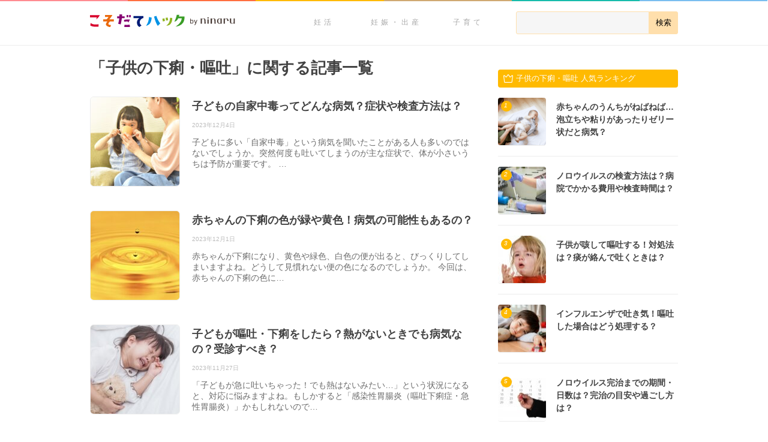

--- FILE ---
content_type: text/html; charset=UTF-8
request_url: https://192abc.com/tag/child-diarrhea-vomiting
body_size: 12377
content:
<!doctype html>
<html lang="ja">

    <head>
        <meta charset="utf-8">

        <title>「子供の下痢・嘔吐」に関する記事一覧 ｜こそだてハック</title>

        <meta name="HandheldFriendly" content="True">
        <meta name="MobileOptimized" content="320">
        <meta name="viewport" content="width=device-width, initial-scale=1"/>

        
        <link rel="apple-touch-icon" href="https://assets-hack.192abc.com/img/common/apple-touch-icon.png">
        <link rel="icon" href="https://assets-hack.192abc.com/img/common/favicon.png">

        <meta name="msapplication-TileColor" content="#f01d4f">
        <meta name="msapplication-TileImage" content="https://assets-hack.192abc.com/img/common/win8-tile-icon.png">

                <meta name="format-detection" content="telephone=no">


        
        <meta name='robots' content='index, follow, max-image-preview:large, max-snippet:-1, max-video-preview:-1' />
	<style>img:is([sizes="auto" i], [sizes^="auto," i]) { contain-intrinsic-size: 3000px 1500px }</style>
		    <script>
	        var ajaxurl = "https://192abc.com/wp/wp-admin/admin-ajax.php";
	    </script>
	
	<!-- This site is optimized with the Yoast SEO plugin v24.9 - https://yoast.com/wordpress/plugins/seo/ -->
	<link rel="canonical" href="https://192abc.com/tag/child-diarrhea-vomiting" />
	<link rel="next" href="https://192abc.com/tag/child-diarrhea-vomiting/page/2" />
	<meta property="og:locale" content="ja_JP" />
	<meta property="og:type" content="article" />
	<meta property="og:title" content="「子供の下痢・嘔吐」に関する記事一覧 ｜こそだてハック" />
	<meta property="og:url" content="https://192abc.com/tag/child-diarrhea-vomiting" />
	<meta property="og:site_name" content="こそだてハック" />
	<meta property="og:image" content="http://assets-hack.192abc.com/img/common/ogp.png" />
	<meta name="twitter:card" content="summary_large_image" />
	<meta name="twitter:site" content="@192abc" />
	<script type="application/ld+json" class="yoast-schema-graph">{"@context":"https://schema.org","@graph":[{"@type":"CollectionPage","@id":"https://192abc.com/tag/child-diarrhea-vomiting","url":"https://192abc.com/tag/child-diarrhea-vomiting","name":"「子供の下痢・嘔吐」に関する記事一覧 ｜こそだてハック","isPartOf":{"@id":"https://192abc.com/#website"},"primaryImageOfPage":{"@id":"https://192abc.com/tag/child-diarrhea-vomiting#primaryimage"},"image":{"@id":"https://192abc.com/tag/child-diarrhea-vomiting#primaryimage"},"thumbnailUrl":"https://assets-hack.192abc.com/uploads/2018/06/29161027/ac5fe2412896c6a3908c73d46479d0ba_1661789427.jpg","breadcrumb":{"@id":"https://192abc.com/tag/child-diarrhea-vomiting#breadcrumb"},"inLanguage":"ja"},{"@type":"ImageObject","inLanguage":"ja","@id":"https://192abc.com/tag/child-diarrhea-vomiting#primaryimage","url":"https://assets-hack.192abc.com/uploads/2018/06/29161027/ac5fe2412896c6a3908c73d46479d0ba_1661789427.jpg","contentUrl":"https://assets-hack.192abc.com/uploads/2018/06/29161027/ac5fe2412896c6a3908c73d46479d0ba_1661789427.jpg","width":1000,"height":1000,"caption":"【正方形】子ども　水分補給"},{"@type":"BreadcrumbList","@id":"https://192abc.com/tag/child-diarrhea-vomiting#breadcrumb","itemListElement":[{"@type":"ListItem","position":1,"name":"Home","item":"https://192abc.com/"},{"@type":"ListItem","position":2,"name":"子供の下痢・嘔吐"}]},{"@type":"WebSite","@id":"https://192abc.com/#website","url":"https://192abc.com/","name":"こそだてハック","description":"","potentialAction":[{"@type":"SearchAction","target":{"@type":"EntryPoint","urlTemplate":"https://192abc.com/?s={search_term_string}"},"query-input":{"@type":"PropertyValueSpecification","valueRequired":true,"valueName":"search_term_string"}}],"inLanguage":"ja"}]}</script>
	<!-- / Yoast SEO plugin. -->


<link rel='dns-prefetch' href='//assets-hack.192abc.com' />
<link rel='dns-prefetch' href='//192abc.com' />
<style id='classic-theme-styles-inline-css' type='text/css'>
/*! This file is auto-generated */
.wp-block-button__link{color:#fff;background-color:#32373c;border-radius:9999px;box-shadow:none;text-decoration:none;padding:calc(.667em + 2px) calc(1.333em + 2px);font-size:1.125em}.wp-block-file__button{background:#32373c;color:#fff;text-decoration:none}
</style>
<style id='global-styles-inline-css' type='text/css'>
:root{--wp--preset--aspect-ratio--square: 1;--wp--preset--aspect-ratio--4-3: 4/3;--wp--preset--aspect-ratio--3-4: 3/4;--wp--preset--aspect-ratio--3-2: 3/2;--wp--preset--aspect-ratio--2-3: 2/3;--wp--preset--aspect-ratio--16-9: 16/9;--wp--preset--aspect-ratio--9-16: 9/16;--wp--preset--color--black: #000000;--wp--preset--color--cyan-bluish-gray: #abb8c3;--wp--preset--color--white: #ffffff;--wp--preset--color--pale-pink: #f78da7;--wp--preset--color--vivid-red: #cf2e2e;--wp--preset--color--luminous-vivid-orange: #ff6900;--wp--preset--color--luminous-vivid-amber: #fcb900;--wp--preset--color--light-green-cyan: #7bdcb5;--wp--preset--color--vivid-green-cyan: #00d084;--wp--preset--color--pale-cyan-blue: #8ed1fc;--wp--preset--color--vivid-cyan-blue: #0693e3;--wp--preset--color--vivid-purple: #9b51e0;--wp--preset--gradient--vivid-cyan-blue-to-vivid-purple: linear-gradient(135deg,rgba(6,147,227,1) 0%,rgb(155,81,224) 100%);--wp--preset--gradient--light-green-cyan-to-vivid-green-cyan: linear-gradient(135deg,rgb(122,220,180) 0%,rgb(0,208,130) 100%);--wp--preset--gradient--luminous-vivid-amber-to-luminous-vivid-orange: linear-gradient(135deg,rgba(252,185,0,1) 0%,rgba(255,105,0,1) 100%);--wp--preset--gradient--luminous-vivid-orange-to-vivid-red: linear-gradient(135deg,rgba(255,105,0,1) 0%,rgb(207,46,46) 100%);--wp--preset--gradient--very-light-gray-to-cyan-bluish-gray: linear-gradient(135deg,rgb(238,238,238) 0%,rgb(169,184,195) 100%);--wp--preset--gradient--cool-to-warm-spectrum: linear-gradient(135deg,rgb(74,234,220) 0%,rgb(151,120,209) 20%,rgb(207,42,186) 40%,rgb(238,44,130) 60%,rgb(251,105,98) 80%,rgb(254,248,76) 100%);--wp--preset--gradient--blush-light-purple: linear-gradient(135deg,rgb(255,206,236) 0%,rgb(152,150,240) 100%);--wp--preset--gradient--blush-bordeaux: linear-gradient(135deg,rgb(254,205,165) 0%,rgb(254,45,45) 50%,rgb(107,0,62) 100%);--wp--preset--gradient--luminous-dusk: linear-gradient(135deg,rgb(255,203,112) 0%,rgb(199,81,192) 50%,rgb(65,88,208) 100%);--wp--preset--gradient--pale-ocean: linear-gradient(135deg,rgb(255,245,203) 0%,rgb(182,227,212) 50%,rgb(51,167,181) 100%);--wp--preset--gradient--electric-grass: linear-gradient(135deg,rgb(202,248,128) 0%,rgb(113,206,126) 100%);--wp--preset--gradient--midnight: linear-gradient(135deg,rgb(2,3,129) 0%,rgb(40,116,252) 100%);--wp--preset--font-size--small: 13px;--wp--preset--font-size--medium: 20px;--wp--preset--font-size--large: 36px;--wp--preset--font-size--x-large: 42px;--wp--preset--spacing--20: 0.44rem;--wp--preset--spacing--30: 0.67rem;--wp--preset--spacing--40: 1rem;--wp--preset--spacing--50: 1.5rem;--wp--preset--spacing--60: 2.25rem;--wp--preset--spacing--70: 3.38rem;--wp--preset--spacing--80: 5.06rem;--wp--preset--shadow--natural: 6px 6px 9px rgba(0, 0, 0, 0.2);--wp--preset--shadow--deep: 12px 12px 50px rgba(0, 0, 0, 0.4);--wp--preset--shadow--sharp: 6px 6px 0px rgba(0, 0, 0, 0.2);--wp--preset--shadow--outlined: 6px 6px 0px -3px rgba(255, 255, 255, 1), 6px 6px rgba(0, 0, 0, 1);--wp--preset--shadow--crisp: 6px 6px 0px rgba(0, 0, 0, 1);}:where(.is-layout-flex){gap: 0.5em;}:where(.is-layout-grid){gap: 0.5em;}body .is-layout-flex{display: flex;}.is-layout-flex{flex-wrap: wrap;align-items: center;}.is-layout-flex > :is(*, div){margin: 0;}body .is-layout-grid{display: grid;}.is-layout-grid > :is(*, div){margin: 0;}:where(.wp-block-columns.is-layout-flex){gap: 2em;}:where(.wp-block-columns.is-layout-grid){gap: 2em;}:where(.wp-block-post-template.is-layout-flex){gap: 1.25em;}:where(.wp-block-post-template.is-layout-grid){gap: 1.25em;}.has-black-color{color: var(--wp--preset--color--black) !important;}.has-cyan-bluish-gray-color{color: var(--wp--preset--color--cyan-bluish-gray) !important;}.has-white-color{color: var(--wp--preset--color--white) !important;}.has-pale-pink-color{color: var(--wp--preset--color--pale-pink) !important;}.has-vivid-red-color{color: var(--wp--preset--color--vivid-red) !important;}.has-luminous-vivid-orange-color{color: var(--wp--preset--color--luminous-vivid-orange) !important;}.has-luminous-vivid-amber-color{color: var(--wp--preset--color--luminous-vivid-amber) !important;}.has-light-green-cyan-color{color: var(--wp--preset--color--light-green-cyan) !important;}.has-vivid-green-cyan-color{color: var(--wp--preset--color--vivid-green-cyan) !important;}.has-pale-cyan-blue-color{color: var(--wp--preset--color--pale-cyan-blue) !important;}.has-vivid-cyan-blue-color{color: var(--wp--preset--color--vivid-cyan-blue) !important;}.has-vivid-purple-color{color: var(--wp--preset--color--vivid-purple) !important;}.has-black-background-color{background-color: var(--wp--preset--color--black) !important;}.has-cyan-bluish-gray-background-color{background-color: var(--wp--preset--color--cyan-bluish-gray) !important;}.has-white-background-color{background-color: var(--wp--preset--color--white) !important;}.has-pale-pink-background-color{background-color: var(--wp--preset--color--pale-pink) !important;}.has-vivid-red-background-color{background-color: var(--wp--preset--color--vivid-red) !important;}.has-luminous-vivid-orange-background-color{background-color: var(--wp--preset--color--luminous-vivid-orange) !important;}.has-luminous-vivid-amber-background-color{background-color: var(--wp--preset--color--luminous-vivid-amber) !important;}.has-light-green-cyan-background-color{background-color: var(--wp--preset--color--light-green-cyan) !important;}.has-vivid-green-cyan-background-color{background-color: var(--wp--preset--color--vivid-green-cyan) !important;}.has-pale-cyan-blue-background-color{background-color: var(--wp--preset--color--pale-cyan-blue) !important;}.has-vivid-cyan-blue-background-color{background-color: var(--wp--preset--color--vivid-cyan-blue) !important;}.has-vivid-purple-background-color{background-color: var(--wp--preset--color--vivid-purple) !important;}.has-black-border-color{border-color: var(--wp--preset--color--black) !important;}.has-cyan-bluish-gray-border-color{border-color: var(--wp--preset--color--cyan-bluish-gray) !important;}.has-white-border-color{border-color: var(--wp--preset--color--white) !important;}.has-pale-pink-border-color{border-color: var(--wp--preset--color--pale-pink) !important;}.has-vivid-red-border-color{border-color: var(--wp--preset--color--vivid-red) !important;}.has-luminous-vivid-orange-border-color{border-color: var(--wp--preset--color--luminous-vivid-orange) !important;}.has-luminous-vivid-amber-border-color{border-color: var(--wp--preset--color--luminous-vivid-amber) !important;}.has-light-green-cyan-border-color{border-color: var(--wp--preset--color--light-green-cyan) !important;}.has-vivid-green-cyan-border-color{border-color: var(--wp--preset--color--vivid-green-cyan) !important;}.has-pale-cyan-blue-border-color{border-color: var(--wp--preset--color--pale-cyan-blue) !important;}.has-vivid-cyan-blue-border-color{border-color: var(--wp--preset--color--vivid-cyan-blue) !important;}.has-vivid-purple-border-color{border-color: var(--wp--preset--color--vivid-purple) !important;}.has-vivid-cyan-blue-to-vivid-purple-gradient-background{background: var(--wp--preset--gradient--vivid-cyan-blue-to-vivid-purple) !important;}.has-light-green-cyan-to-vivid-green-cyan-gradient-background{background: var(--wp--preset--gradient--light-green-cyan-to-vivid-green-cyan) !important;}.has-luminous-vivid-amber-to-luminous-vivid-orange-gradient-background{background: var(--wp--preset--gradient--luminous-vivid-amber-to-luminous-vivid-orange) !important;}.has-luminous-vivid-orange-to-vivid-red-gradient-background{background: var(--wp--preset--gradient--luminous-vivid-orange-to-vivid-red) !important;}.has-very-light-gray-to-cyan-bluish-gray-gradient-background{background: var(--wp--preset--gradient--very-light-gray-to-cyan-bluish-gray) !important;}.has-cool-to-warm-spectrum-gradient-background{background: var(--wp--preset--gradient--cool-to-warm-spectrum) !important;}.has-blush-light-purple-gradient-background{background: var(--wp--preset--gradient--blush-light-purple) !important;}.has-blush-bordeaux-gradient-background{background: var(--wp--preset--gradient--blush-bordeaux) !important;}.has-luminous-dusk-gradient-background{background: var(--wp--preset--gradient--luminous-dusk) !important;}.has-pale-ocean-gradient-background{background: var(--wp--preset--gradient--pale-ocean) !important;}.has-electric-grass-gradient-background{background: var(--wp--preset--gradient--electric-grass) !important;}.has-midnight-gradient-background{background: var(--wp--preset--gradient--midnight) !important;}.has-small-font-size{font-size: var(--wp--preset--font-size--small) !important;}.has-medium-font-size{font-size: var(--wp--preset--font-size--medium) !important;}.has-large-font-size{font-size: var(--wp--preset--font-size--large) !important;}.has-x-large-font-size{font-size: var(--wp--preset--font-size--x-large) !important;}
:where(.wp-block-post-template.is-layout-flex){gap: 1.25em;}:where(.wp-block-post-template.is-layout-grid){gap: 1.25em;}
:where(.wp-block-columns.is-layout-flex){gap: 2em;}:where(.wp-block-columns.is-layout-grid){gap: 2em;}
:root :where(.wp-block-pullquote){font-size: 1.5em;line-height: 1.6;}
</style>
<link rel='stylesheet' id='quiz-maker-css' href='https://192abc.com/wp/wp-content/plugins/quiz-maker/public/css/quiz-maker-public.css' type='text/css' media='all' />
<link rel='stylesheet' id='yesno_style-css' href='https://192abc.com/wp/wp-content/plugins/yesno/css/style.css' type='text/css' media='all' />
<link rel='stylesheet' id='bones-stylesheet-css' href='https://192abc.com/wp/wp-content/themes/192abc_pc/library/css/style.css' type='text/css' media='all' />

        
<div id="gtm-info"
     class="post_terms_data"
     style="display:none;"
     data-theme="pc"
     data-category=""
     data-page="tag"
     data-tag="none"
     data-termg="not set list"
     data-team="not_single">
>
</div>        <!-- Google Tag Manager -->
<script>(function(w,d,s,l,i){w[l]=w[l]||[];w[l].push({'gtm.start':
new Date().getTime(),event:'gtm.js'});var f=d.getElementsByTagName(s)[0],
j=d.createElement(s),dl=l!='dataLayer'?'&l='+l:'';j.async=true;j.src=
'https://www.googletagmanager.com/gtm.js?id='+i+dl;f.parentNode.insertBefore(j,f);
})(window,document,'script','dataLayer','GTM-T7KH4T');</script>
<!-- End Google Tag Manager -->
        <script src="https://www.googleoptimize.com/optimize.js?id=OPT-5NQ6N6K"></script>
                                <script type='text/javascript'>
var googletag = googletag || {};
googletag.cmd = googletag.cmd || [];
(function() {
    var gads = document.createElement('script');
    gads.async = true;
    gads.type = 'text/javascript';
    var useSSL = 'https:' == document.location.protocol;
    gads.src = (useSSL ? 'https:' : 'http:') +
        '//www.googletagservices.com/tag/js/gpt.js';
    var node = document.getElementsByTagName('script')[0];
    node.parentNode.insertBefore(gads, node);
})();
</script>


<script type='text/javascript'>
googletag.cmd.push(function() {

    googletag.defineSlot('/111042101/hack_pc_sidebar_rectangle_161003', [[336, 280], [300, 250]], 'div-gpt-ad-1475458471319-0').addService(googletag.pubads());

            googletag.defineSlot('/111042101/hack_pc_infeed_150826', ['fluid', [690, 190]], 'div-gpt-ad-1440562995455-0').addService(googletag.pubads());
    
    
                googletag.defineSlot('/111042101/hack_pc_sidebar_halfpage_180509', [300, 600], 'div-gpt-ad-1525762744455-0').addService(googletag.pubads());
    
    googletag.pubads().enableSingleRequest();
    googletag.pubads().collapseEmptyDivs(true);
    googletag.pubads().setTargeting('mcat', ["none"]);
    googletag.pubads().setTargeting('cat', ["2-year-old","3-6-year-old","illness","parenting","7-12-year-old"]);
    googletag.pubads().setTargeting('tag', ["child-diarrhea-vomiting","childillness"]);
    googletag.pubads().setTargeting('pt', ["tag"]);
    googletag.pubads().setTargeting('mterm', ["child-diarrhea-vomiting"]);
    googletag.pubads().setTargeting('termg', ["not set list"]);
    googletag.pubads().setTargeting('id', ["none"]);
    googletag.pubads().setTargeting('env', ["pro"]);
    googletag.enableServices();
});
</script>
            </head>
        <body class="archive tag tag-child-diarrhea-vomiting tag-683 wp-theme-192abc_base wp-child-theme-192abc_pc">
        <!-- Google Tag Manager (noscript) -->
<noscript><iframe src="https://www.googletagmanager.com/ns.html?id=GTM-T7KH4T"
height="0" width="0" style="display:none;visibility:hidden"></iframe></noscript>
<!-- End Google Tag Manager (noscript) -->        <div id="fb-root"></div>
<script>
    (function () {
        var addEventListener = window.addEventListener;
        var eventTypePrefix = '';
        var eventTypes = ['keydown', 'mousedown', 'mousemove', 'scroll'];
        var removeEventListener = window.removeEventListener;

        if (!addEventListener) {
            addEventListener = window.attachEvent;
            removeEventListener = window.detachEvent;
            eventTypePrefix = 'on';
        }

        registerEvents();

        function loadFacebookSDK() {
            (function(d, s, id) {
              var js, fjs = d.getElementsByTagName(s)[0];
              if (d.getElementById(id)) return;
              js = d.createElement(s); js.id = id;
              js.src = "//connect.facebook.net/ja_JP/sdk.js#xfbml=1&version=v2.3&appId=413117985492079";
              fjs.parentNode.insertBefore(js, fjs);
            }(document, 'script', 'facebook-jssdk'));

             unregisterEvents();
        }

        function registerEvents() {
            for (var i = 0, max = eventTypes.length; i < max; i += 1) {
                var eventType = eventTypePrefix + eventTypes[i];
                addEventListener(eventType, loadFacebookSDK);
            }
        }

        function unregisterEvents() {
            for (var i = 0, max = eventTypes.length; i < max; i += 1) {
                var eventType = eventTypePrefix + eventTypes[i];
                removeEventListener(eventType, loadFacebookSDK);
            }
        }
    })();
</script>

        <div class="container">
            <header class="header-navi">
    <div class="header-navi__lines">
        <span class="header-navi__lines--pink"></span>
        <span class="header-navi__lines--red"></span>
        <span class="header-navi__lines--yellow"></span>
        <span class="header-navi__lines--orange"></span>
        <span class="header-navi__lines--green"></span>
        <span class="header-navi__lines--blue"></span>
    </div>
    <div class="header-navi__wrap">
        <div class="header-navi__logo">
                        <a href="https://192abc.com">
                <img src="https://assets-hack.192abc.com/img/common/pc/header-logo.png" alt='こそだてハック|妊活・妊娠・出産・育児が"もっと楽しくなる"情報サイト' />
            </a>
                    </div>
        
        <form role="search" method="get" class="header-navi__search" action="/">
            <div class="header-navi__search-wrap">
                <input type="search" value="" name="s" id="s" />
                <input type="submit" value="検索"/>
            </div>
        </form>

        <div class="header-navi__categories">
            <ul class="header-navi-categories">
                <li class="header-navi-categories__list">
                    <a class="header-navi-categories__link" href="/trying-to-conceive/">
                        妊活
                    </a>
                </li>
                <li class="header-navi-categories__list">
                    <a class="header-navi-categories__link" href="/pregnancy/">
                        妊娠・出産
                    </a>
                    <ul class="header-navi-categories__sub-categories">
                        <li><a href="/pregnancy/pregnancy-ultra-initial">妊娠超初期</a></li>
                        <li><a href="/pregnancy/first-trimester">妊娠初期</a></li>
                        <li><a href="/pregnancy/second-trimester">妊娠中期</a></li>
                        <li><a href="/pregnancy/third-trimester">妊娠後期</a></li>
                        <li><a href="/pregnancy/birth">出産</a></li>
                    </ul>
                </li>
                <li class="header-navi-categories__list">
                    <a class="header-navi-categories__link" href="/parenting/">
                        子育て
                    </a>
                    <ul class="header-navi-categories__sub-categories">
                        <li><a href="/parenting/infant">0歳児</a></li>
                        <li><a href="/parenting/1-year-old">1歳児</a></li>
                        <li><a href="/parenting/2-year-old">2歳児</a></li>
                        <li><a href="/parenting/3-6-year-old">3~6歳児</a></li>
                        <li><a href="/parenting/7-12-year-old">7~12歳児</a></li>
                    </ul>
                </li>
            </ul>
        </div>
    </div>
</header>
<div class="main-content">
    <div class="archive-list" role="main">
        
        <h1 class="archive-list__title">「子供の下痢・嘔吐」に関する記事一覧</h1>

        
                    <article class="list-article hentry">
    <a class="list-article__link" rel='bookmark' href="https://192abc.com/10429" title="子どもの自家中毒ってどんな病気？症状や検査方法は？">
        <div class="list-article__thumb entry-thum">
            <img src="https://assets-hack.192abc.com/uploads/2018/06/29161027/ac5fe2412896c6a3908c73d46479d0ba_1661789427-160x160.jpg" width="160" height="160" alt="【正方形】子ども　水分補給　3543281"/>
        </div>
        <div class="list-article__wrap">
            <header class="list-article__header entry-header">
                <h2 class="list-article__title entry-title">子どもの自家中毒ってどんな病気？症状や検査方法は？</h2>
                <p class="list-article__meta vcard">
                                            <time class="updated" datetime="2023-12-04">2023年12月4日</time>
                                        <span class="author"><span class="fn">こそだてハック</span></span>
                </p>
            </header>

            <section class="list-article__content entry-content">
                子どもに多い「自家中毒」という病気を聞いたことがある人も多いのではないでしょうか。突然何度も吐いてしまうのが主な症状で、体が小さいうちは予防が重要です。

…            </section>
        </div>
    </a>
</article>
<article class="list-article hentry">
    <a class="list-article__link" rel='bookmark' href="https://192abc.com/38003" title="赤ちゃんの下痢の色が緑や黄色！病気の可能性もあるの？">
        <div class="list-article__thumb entry-thum">
            <img src="https://assets-hack.192abc.com/uploads/2023/11/27130604/34ed67c5445ff2ab27533dd83c234497_1701090364-160x160.jpg" width="160" height="160" alt="黄色　液体"/>
        </div>
        <div class="list-article__wrap">
            <header class="list-article__header entry-header">
                <h2 class="list-article__title entry-title">赤ちゃんの下痢の色が緑や黄色！病気の可能性もあるの？</h2>
                <p class="list-article__meta vcard">
                                            <time class="updated" datetime="2023-12-01">2023年12月1日</time>
                                        <span class="author"><span class="fn">こそだてハック</span></span>
                </p>
            </header>

            <section class="list-article__content entry-content">
                赤ちゃんが下痢になり、黄色や緑色、白色の便が出ると、びっくりしてしまいますよね。どうして見慣れない便の色になるのでしょうか。

今回は、赤ちゃんの下痢の色に…            </section>
        </div>
    </a>
</article>
<article class="list-article hentry">
    <a class="list-article__link" rel='bookmark' href="https://192abc.com/30320" title="子どもが嘔吐・下痢をしたら？熱がないときでも病気なの？受診すべき？">
        <div class="list-article__thumb entry-thum">
            <img src="https://assets-hack.192abc.com/uploads/2023/11/21115616/204cf4c46a302f24e856a3dc016c0a2c_1700567776-160x160.jpg" width="160" height="160" alt="夜泣き　日本人　女の子　泣く"/>
        </div>
        <div class="list-article__wrap">
            <header class="list-article__header entry-header">
                <h2 class="list-article__title entry-title">子どもが嘔吐・下痢をしたら？熱がないときでも病気なの？受診すべき？</h2>
                <p class="list-article__meta vcard">
                                            <time class="updated" datetime="2023-11-27">2023年11月27日</time>
                                        <span class="author"><span class="fn">こそだてハック</span></span>
                </p>
            </header>

            <section class="list-article__content entry-content">
                「子どもが急に吐いちゃった！でも熱はないみたい…」という状況になると、対応に悩みますよね。もしかすると「感染性胃腸炎（嘔吐下痢症・急性胃腸炎）」かもしれないので…            </section>
        </div>
    </a>
</article>
<div id='div-gpt-ad-1440562995455-0' class="dfp-infeed">
<script type='text/javascript'>
googletag.cmd.push(function() { googletag.display('div-gpt-ad-1440562995455-0'); });
</script>
</div>
<article class="list-article hentry">
    <a class="list-article__link" rel='bookmark' href="https://192abc.com/20318" title="赤ちゃんの下痢の見分け方、原因や対処法は？元気なら問題ない？">
        <div class="list-article__thumb entry-thum">
            <img src="https://assets-hack.192abc.com/uploads/2018/07/26145448/6892cf261d2030780452c49754588feb_1661525687-160x160.jpg" width="160" height="160" alt="赤ちゃん　下痢　65827"/>
        </div>
        <div class="list-article__wrap">
            <header class="list-article__header entry-header">
                <h2 class="list-article__title entry-title">赤ちゃんの下痢の見分け方、原因や対処法は？元気なら問題ない？</h2>
                <p class="list-article__meta vcard">
                                            <time class="updated" datetime="2023-10-12">2023年10月12日</time>
                                        <span class="author"><span class="fn">こそだてハック</span></span>
                </p>
            </header>

            <section class="list-article__content entry-content">
                赤ちゃんは、消化器官が未発達なためさまざまな原因から下痢になりやすいです。とはいえ、急に下痢になったら心配になってしまいますよね。

今回は、赤ちゃんが下痢…            </section>
        </div>
    </a>
</article>
<article class="list-article hentry">
    <a class="list-article__link" rel='bookmark' href="https://192abc.com/21502" title="ロタウイルスに赤ちゃんがかかったらどんな症状？便の色や治療法は？">
        <div class="list-article__thumb entry-thum">
            <img src="https://assets-hack.192abc.com/uploads/2020/10/07134122/23bca4d1ea9826087a36feced7f6910c_1662558082-160x160.jpg" width="160" height="160" alt="赤ちゃん　ロタウイルス　24190610"/>
        </div>
        <div class="list-article__wrap">
            <header class="list-article__header entry-header">
                <h2 class="list-article__title entry-title">ロタウイルスに赤ちゃんがかかったらどんな症状？便の色や治療法は？</h2>
                <p class="list-article__meta vcard">
                                            <time class="updated" datetime="2022-09-07">2022年9月7日</time>
                                        <span class="author"><span class="fn">こそだてハック</span></span>
                </p>
            </header>

            <section class="list-article__content entry-content">
                ロタウイルスは冬から春に流行する感染性胃腸炎で、0〜2歳の赤ちゃんや乳幼児がかかりやすい感染症です。白色のうんちが出たり、下痢や嘔吐を繰り返すため、脱水になるな…            </section>
        </div>
    </a>
</article>
<article class="list-article hentry">
    <a class="list-article__link" rel='bookmark' href="https://192abc.com/56960" title="ロタウイルスの予防接種は定期接種に！ワクチンの回数や副反応などまとめ">
        <div class="list-article__thumb entry-thum">
            <img src="https://assets-hack.192abc.com/uploads/2019/04/11182227/220be7da40a026dcabf0d9154f2f3723_1555006942-160x160.jpg" width="160" height="160" alt="ロタ　経口接種　予防接種　赤ちゃん　日本人"/>
        </div>
        <div class="list-article__wrap">
            <header class="list-article__header entry-header">
                <h2 class="list-article__title entry-title">ロタウイルスの予防接種は定期接種に！ワクチンの回数や副反応などまとめ</h2>
                <p class="list-article__meta vcard">
                                            <time class="updated" datetime="2022-08-31">2022年8月31日</time>
                                        <span class="author"><span class="fn">こそだてハック</span></span>
                </p>
            </header>

            <section class="list-article__content entry-content">
                「ロタウイルスワクチン」は2020年8月以降に生まれた赤ちゃんから、定期接種に変更されました。今回はロタウイルスワクチンの接種時期や回数、副反応などをご説明しま…            </section>
        </div>
    </a>
</article>
<article class="list-article hentry">
    <a class="list-article__link" rel='bookmark' href="https://192abc.com/55806" title="子供の腹痛の原因は？薬を使うべき？病院へ行く目安は？">
        <div class="list-article__thumb entry-thum">
            <img src="https://assets-hack.192abc.com/uploads/2015/12/11141312/3ba4c6adbbaea64f1590f366762ed59e_1449843190-160x160.jpg" width="160" height="160" alt="子供　親子　不安　看病"/>
        </div>
        <div class="list-article__wrap">
            <header class="list-article__header entry-header">
                <h2 class="list-article__title entry-title">子供の腹痛の原因は？薬を使うべき？病院へ行く目安は？</h2>
                <p class="list-article__meta vcard">
                                            <time class="updated" datetime="2021-11-27">2021年11月27日</time>
                                        <span class="author"><span class="fn">こそだてハック</span></span>
                </p>
            </header>

            <section class="list-article__content entry-content">
                子供がお腹を痛がっている場合、原因が分からず、どうすればいいのかと困ってしまうことがあるかと思います。子供の腹痛のなかには、虫垂炎や腸重積といったすぐに治療を要…            </section>
        </div>
    </a>
</article>
<article class="list-article hentry">
    <a class="list-article__link" rel='bookmark' href="https://192abc.com/41980" title="インフルエンザ脳症とは？どんな症状が出る？後遺症が残る確率は？">
        <div class="list-article__thumb entry-thum">
            <img src="https://assets-hack.192abc.com/uploads/2015/07/13120431/shutterstock_184667621-160x160.jpg" width="160" height="160" alt="子供　熱　高熱　体温計　測定"/>
        </div>
        <div class="list-article__wrap">
            <header class="list-article__header entry-header">
                <h2 class="list-article__title entry-title">インフルエンザ脳症とは？どんな症状が出る？後遺症が残る確率は？</h2>
                <p class="list-article__meta vcard">
                                            <time class="updated" datetime="2021-11-23">2021年11月23日</time>
                                        <span class="author"><span class="fn">こそだてハック</span></span>
                </p>
            </header>

            <section class="list-article__content entry-content">
                冬に流行するインフルエンザ。その合併症のなかで「インフルエンザ脳症」というものがあり、命に危険が及んだり後遺症が残ったりする恐れがあります。今回はインフルエンザ…            </section>
        </div>
    </a>
</article>
<article class="list-article hentry">
    <a class="list-article__link" rel='bookmark' href="https://192abc.com/19758" title="赤ちゃんがノロウイルスに感染！症状や治療法は？予防はできる？">
        <div class="list-article__thumb entry-thum">
            <img src="https://assets-hack.192abc.com/uploads/2015/01/11221727/shutterstock_132864248-160x160.jpg" width="160" height="160" alt="赤ちゃん　病気"/>
        </div>
        <div class="list-article__wrap">
            <header class="list-article__header entry-header">
                <h2 class="list-article__title entry-title">赤ちゃんがノロウイルスに感染！症状や治療法は？予防はできる？</h2>
                <p class="list-article__meta vcard">
                                            <time class="updated" datetime="2021-11-23">2021年11月23日</time>
                                        <span class="author"><span class="fn">こそだてハック</span></span>
                </p>
            </header>

            <section class="list-article__content entry-content">
                秋から冬になると、テレビなどのメディアからノロウイルスの名前をよく聞くようになりますよね。ノロウイルスは抵抗力の高くない赤ちゃんにも感染しやすく、嘔吐や下痢など…            </section>
        </div>
    </a>
</article>
<article class="list-article hentry">
    <a class="list-article__link" rel='bookmark' href="https://192abc.com/209534" title="ノロウイルスはアルコールで除菌できない？効果がない理由は？">
        <div class="list-article__thumb entry-thum">
            <img src="https://assets-hack.192abc.com/uploads/2017/10/19105707/25765f1faa315ef2bed26cc1f9e8a918_1508410622-160x160.jpg" width="160" height="160" alt="除菌　殺菌　予防　清掃　掃除"/>
        </div>
        <div class="list-article__wrap">
            <header class="list-article__header entry-header">
                <h2 class="list-article__title entry-title">ノロウイルスはアルコールで除菌できない？効果がない理由は？</h2>
                <p class="list-article__meta vcard">
                                            <time class="updated" datetime="2021-10-31">2021年10月31日</time>
                                        <span class="author"><span class="fn">こそだてハック</span></span>
                </p>
            </header>

            <section class="list-article__content entry-content">
                感染力が強く、毎年冬になると多くの感染者を出すノロウイルス。「除菌しなければ」と思って真っ先に思いつくのがアルコールという人も少なくないでしょう。しかし、アルコ…            </section>
        </div>
    </a>
</article>
<article class="list-article hentry">
    <a class="list-article__link" rel='bookmark' href="https://192abc.com/208946" title="ノロウイルスは保育園にいつから行ける？登園許可は必要？">
        <div class="list-article__thumb entry-thum">
            <img src="https://assets-hack.192abc.com/uploads/2017/10/18142955/eea1b16b3625e609b8c1a92a445dc5b6_1508336990-160x160.jpg" width="160" height="160" alt="保育園　集団　子供　幼稚園　感染症"/>
        </div>
        <div class="list-article__wrap">
            <header class="list-article__header entry-header">
                <h2 class="list-article__title entry-title">ノロウイルスは保育園にいつから行ける？登園許可は必要？</h2>
                <p class="list-article__meta vcard">
                                            <time class="updated" datetime="2021-10-30">2021年10月30日</time>
                                        <span class="author"><span class="fn">こそだてハック</span></span>
                </p>
            </header>

            <section class="list-article__content entry-content">
                保育園児がいる親にとって、大きな脅威となるのが感染症。特に冬に流行するノロウイルスは集団感染しやすいため、保育園で感染者が出たという話を聞くと「自分の子供もうつ…            </section>
        </div>
    </a>
</article>
<article class="list-article hentry">
    <a class="list-article__link" rel='bookmark' href="https://192abc.com/208423" title="ノロウイルスの検査方法は？病院でかかる費用や検査時間は？">
        <div class="list-article__thumb entry-thum">
            <img src="https://assets-hack.192abc.com/uploads/2017/10/17205403/febbfca8de888473d6e6578872a4f583_1508273637-160x160.jpg" width="160" height="160" alt="検査　実験　感染症"/>
        </div>
        <div class="list-article__wrap">
            <header class="list-article__header entry-header">
                <h2 class="list-article__title entry-title">ノロウイルスの検査方法は？病院でかかる費用や検査時間は？</h2>
                <p class="list-article__meta vcard">
                                            <time class="updated" datetime="2021-10-29">2021年10月29日</time>
                                        <span class="author"><span class="fn">こそだてハック</span></span>
                </p>
            </header>

            <section class="list-article__content entry-content">
                突然襲う嘔吐と下痢。こんなとき、候補のひとつに上がるのがノロウイルスの感染です。しかし、嘔吐と下痢の症状が出る病気はたくさんあり、どの病気なのか判断がつきにくい…            </section>
        </div>
    </a>
</article>
<article class="list-article hentry">
    <a class="list-article__link" rel='bookmark' href="https://192abc.com/207701" title="ノロウイルスの症状は？潜伏期間は？感染経路や感染力は？">
        <div class="list-article__thumb entry-thum">
            <img src="https://assets-hack.192abc.com/uploads/2017/10/17154520/90ba04845e4b6942b0d9e3e2e501bfb8_1508255112-160x160.jpg" width="160" height="160" alt="腹痛　下痢　子供"/>
        </div>
        <div class="list-article__wrap">
            <header class="list-article__header entry-header">
                <h2 class="list-article__title entry-title">ノロウイルスの症状は？潜伏期間は？感染経路や感染力は？</h2>
                <p class="list-article__meta vcard">
                                            <time class="updated" datetime="2021-10-27">2021年10月27日</time>
                                        <span class="author"><span class="fn">こそだてハック</span></span>
                </p>
            </header>

            <section class="list-article__content entry-content">
                2015年の食中毒患者22,718人のうち、14,876人（65.5％）がその感染者であるなど、代表的な食中毒の原因となっているノロウイルス（※1）。ノロウイル…            </section>
        </div>
    </a>
</article>
<article class="list-article hentry">
    <a class="list-article__link" rel='bookmark' href="https://192abc.com/208136" title="ノロウイルス完治までの期間・日数は？完治の目安や過ごし方は？">
        <div class="list-article__thumb entry-thum">
            <img src="https://assets-hack.192abc.com/uploads/2017/10/16161116/7ee3b4706e399eb62b19223663548ac1_1508170270-160x160.jpg" width="160" height="160" alt="カレンダー　期間　日数"/>
        </div>
        <div class="list-article__wrap">
            <header class="list-article__header entry-header">
                <h2 class="list-article__title entry-title">ノロウイルス完治までの期間・日数は？完治の目安や過ごし方は？</h2>
                <p class="list-article__meta vcard">
                                            <time class="updated" datetime="2021-10-26">2021年10月26日</time>
                                        <span class="author"><span class="fn">こそだてハック</span></span>
                </p>
            </header>

            <section class="list-article__content entry-content">
                日本国内において、食中毒の原因の約55％を占め、患者数1位を誇るノロウイルス（※1）。ノロウイルスは非常に感染力が強いため、誰もが感染しうる病気といってもいいで…            </section>
        </div>
    </a>
</article>
<article class="list-article hentry">
    <a class="list-article__link" rel='bookmark' href="https://192abc.com/208305" title="ノロウイルスの消毒方法は？嘔吐物をどう処理すればいいの？">
        <div class="list-article__thumb entry-thum">
            <img src="https://assets-hack.192abc.com/uploads/2017/10/16204944/320f1cf729d64050d4cf309c4dfccdb4_1508186979-160x160.jpg" width="160" height="160" alt="消毒液　掃除　除菌　ウイルス"/>
        </div>
        <div class="list-article__wrap">
            <header class="list-article__header entry-header">
                <h2 class="list-article__title entry-title">ノロウイルスの消毒方法は？嘔吐物をどう処理すればいいの？</h2>
                <p class="list-article__meta vcard">
                                            <time class="updated" datetime="2021-10-25">2021年10月25日</time>
                                        <span class="author"><span class="fn">こそだてハック</span></span>
                </p>
            </header>

            <section class="list-article__content entry-content">
                冬になると、よく耳にする「ノロウイルス」。冬季に感染者が増えるノロウイルスは、感染力が強く、感染者の嘔吐物や便と一緒にウイルスが排出されます。そのため、ノロウイ…            </section>
        </div>
    </a>
</article>
            <div class="pagination"><ul class='page-numbers'>
	<li><span aria-current="page" class="page-numbers current">1</span></li>
	<li><a class="page-numbers" href="https://192abc.com/tag/child-diarrhea-vomiting/page/2">2</a></li>
	<li><a class="page-numbers" href="https://192abc.com/tag/child-diarrhea-vomiting/page/3">3</a></li>
	<li><a class="next page-numbers" href="https://192abc.com/tag/child-diarrhea-vomiting/page/2">&rang;</a></li>
</ul>
</div>
        

        <div class="archive-list__footer">
            <div class="footer-rec-ads">
    <div class="footer-rec-ads__wrap">
        <div class="footer-rec-ads__single">
                            <script async src="//pagead2.googlesyndication.com/pagead/js/adsbygoogle.js"></script>
<!-- PCレクタングル①_上_140917 -->
<ins class="adsbygoogle"
     style="display:inline-block;width:300px;height:250px"
     data-ad-client="ca-pub-9032666777705730"
     data-ad-region="footer"
     data-ad-slot="8674599404"></ins>
<script>
(adsbygoogle = window.adsbygoogle || []).push({});
</script>
                    </div>
        <div class="footer-rec-ads__single">
                            <script async src="//pagead2.googlesyndication.com/pagead/js/adsbygoogle.js"></script>
<!-- PCレクタングル②_上_140917 -->
<ins class="adsbygoogle"
     style="display:inline-block;width:300px;height:250px"
     data-ad-client="ca-pub-9032666777705730"
     data-ad-region="footer"
     data-ad-slot="1151332603"></ins>
<script>
(adsbygoogle = window.adsbygoogle || []).push({});
</script>
                    </div>
    </div>
</div>
                    </div>
    </div>
    <div class="sidebar" role="complementary">
                    <div class="sidebar__top-ad">
    <!-- /111042101/hack_pc_sidebar_rectangle_161003 -->
    <div id='div-gpt-ad-1475458471319-0'>
    <script>
    googletag.cmd.push(function() { googletag.display('div-gpt-ad-1475458471319-0'); });
    </script>
    </div>
</div>
        <div class="sidebar__ranking">
    <div class="ranking">
        <h2 class="ranking__title">子供の下痢・嘔吐 人気ランキング</h2>
        <ol class="ranking__list" data-gtm="ranking">
            
                <li class="ranking-single">
                    <a href="https://192abc.com/34765" title="赤ちゃんのうんちがねばねば…泡立ちや粘りがあったりゼリー状だと病気？" data-num="1" class="ranking-single__link">
                        <div class='ranking-single__thumb'>
                            <span class='ranking-single__num'>1</span>
                            <img src="https://assets-hack.192abc.com/uploads/2019/06/11145308/bf13e708038993b258b2331ec9deb8aa_1560264768-80x80.png" width="80" height="80" alt="オリジナル　赤ちゃん　おむつ替え" />
                        </div>
                        <h3 class="ranking-single__title">赤ちゃんのうんちがねばねば…泡立ちや粘りがあったりゼリー状だと病気？</h3>
                    </a>
                </li>
            
                <li class="ranking-single">
                    <a href="https://192abc.com/208423" title="ノロウイルスの検査方法は？病院でかかる費用や検査時間は？" data-num="2" class="ranking-single__link">
                        <div class='ranking-single__thumb'>
                            <span class='ranking-single__num'>2</span>
                            <img src="https://assets-hack.192abc.com/uploads/2017/10/17205403/febbfca8de888473d6e6578872a4f583_1508273637-80x80.jpg" width="80" height="80" alt="検査　実験　感染症" />
                        </div>
                        <h3 class="ranking-single__title">ノロウイルスの検査方法は？病院でかかる費用や検査時間は？</h3>
                    </a>
                </li>
            
                <li class="ranking-single">
                    <a href="https://192abc.com/55957" title="子供が咳して嘔吐する！対処法は？痰が絡んで吐くときは？" data-num="3" class="ranking-single__link">
                        <div class='ranking-single__thumb'>
                            <span class='ranking-single__num'>3</span>
                            <img src="https://assets-hack.192abc.com/uploads/2015/12/09151104/f271dfb97691507f6cd7cefd3b8cb395_1449673863-80x80.jpg" width="80" height="80" alt="子供　咳　吐く　嘔吐" />
                        </div>
                        <h3 class="ranking-single__title">子供が咳して嘔吐する！対処法は？痰が絡んで吐くときは？</h3>
                    </a>
                </li>
            
                <li class="ranking-single">
                    <a href="https://192abc.com/200864" title="インフルエンザで吐き気！嘔吐した場合はどう処理する？" data-num="4" class="ranking-single__link">
                        <div class='ranking-single__thumb'>
                            <span class='ranking-single__num'>4</span>
                            <img src="https://assets-hack.192abc.com/uploads/2017/09/22172959/9f7dc0add3e3639ae2f1d6a06f09c566_1506101394-80x80.jpg" width="80" height="80" alt="子供　気持ち悪い　風邪　熱　吐き気　嘔吐" />
                        </div>
                        <h3 class="ranking-single__title">インフルエンザで吐き気！嘔吐した場合はどう処理する？</h3>
                    </a>
                </li>
            
                <li class="ranking-single">
                    <a href="https://192abc.com/208136" title="ノロウイルス完治までの期間・日数は？完治の目安や過ごし方は？" data-num="5" class="ranking-single__link">
                        <div class='ranking-single__thumb'>
                            <span class='ranking-single__num'>5</span>
                            <img src="https://assets-hack.192abc.com/uploads/2017/10/16161116/7ee3b4706e399eb62b19223663548ac1_1508170270-80x80.jpg" width="80" height="80" alt="カレンダー　期間　日数" />
                        </div>
                        <h3 class="ranking-single__title">ノロウイルス完治までの期間・日数は？完治の目安や過ごし方は？</h3>
                    </a>
                </li>
            
                <li class="ranking-single">
                    <a href="https://192abc.com/114016" title="溶連菌の検査方法は？タイミングはいつがいい？キットでもわかるの？" data-num="6" class="ranking-single__link">
                        <div class='ranking-single__thumb'>
                            <span class='ranking-single__num'>6</span>
                            <img src="https://assets-hack.192abc.com/uploads/2016/10/24173206/073334a3d3627168922fe3467ebb8738_1480008725-80x80.jpg" width="80" height="80" alt="溶連菌　子供　のど　痛み　病院　検査　診断" />
                        </div>
                        <h3 class="ranking-single__title">溶連菌の検査方法は？タイミングはいつがいい？キットでもわかるの？</h3>
                    </a>
                </li>
            
                <li class="ranking-single">
                    <a href="https://192abc.com/37702" title="子供が高熱で嘔吐する原因は？頭痛や腹痛を伴うときは病気なの？" data-num="7" class="ranking-single__link">
                        <div class='ranking-single__thumb'>
                            <span class='ranking-single__num'>7</span>
                            <img src="https://assets-hack.192abc.com/uploads/2015/06/10234344/shutterstock_123266275-80x80.jpg" width="80" height="80" alt="子供　発熱　ベッド　寝る　休み　ママ　額　体温" />
                        </div>
                        <h3 class="ranking-single__title">子供が高熱で嘔吐する原因は？頭痛や腹痛を伴うときは病気なの？</h3>
                    </a>
                </li>
            
                <li class="ranking-single">
                    <a href="https://192abc.com/57650" title="1〜2歳の子供の下痢が続く！元気でも薬は必要？病院に行くべき？" data-num="8" class="ranking-single__link">
                        <div class='ranking-single__thumb'>
                            <span class='ranking-single__num'>8</span>
                            <img src="https://assets-hack.192abc.com/uploads/2015/12/16134542/619616c2cbb4b0a4216cd1e9834536bf_1450273541-80x80.jpg" width="80" height="80" alt="子供　聴診器　診察　受診　医師" />
                        </div>
                        <h3 class="ranking-single__title">1〜2歳の子供の下痢が続く！元気でも薬は必要？病院に行くべき？</h3>
                    </a>
                </li>
            
                <li class="ranking-single">
                    <a href="https://192abc.com/34093" title="胆道閉鎖症の症状は？便でわかる？赤ちゃんの様子は？" data-num="9" class="ranking-single__link">
                        <div class='ranking-single__thumb'>
                            <span class='ranking-single__num'>9</span>
                            <img src="https://assets-hack.192abc.com/uploads/2015/05/12144331/shutterstock_14462335-80x80.jpg" width="80" height="80" alt="新生児　赤ちゃん　病気　診察　" />
                        </div>
                        <h3 class="ranking-single__title">胆道閉鎖症の症状は？便でわかる？赤ちゃんの様子は？</h3>
                    </a>
                </li>
            
                <li class="ranking-single">
                    <a href="https://192abc.com/202226" title="インフルエンザの下痢はA型・B型どちらもなる？食事はどうする？" data-num="10" class="ranking-single__link">
                        <div class='ranking-single__thumb'>
                            <span class='ranking-single__num'>10</span>
                            <img src="https://assets-hack.192abc.com/uploads/2017/09/27170400/75a275b17e5c556faf9a8641575e0e0a_1506531835-80x80.jpg" width="80" height="80" alt="下痢　腹痛　お腹が痛い　トイレ" />
                        </div>
                        <h3 class="ranking-single__title">インフルエンザの下痢はA型・B型どちらもなる？食事はどうする？</h3>
                    </a>
                </li>
                    </ol>
    </div>
</div>    
        <!-- /111042101/hack_pc_sidebar_halfpage_180509 -->
<div id='div-gpt-ad-1525762744455-0' class="dfp-sidebar-halfpage" style='height:600px; width:300px;'>
  <script>
    googletag.cmd.push(function() { googletag.display('div-gpt-ad-1525762744455-0'); });
  </script>
</div>
    </div>
</div>
            <footer class="footer-navi">
    <div class="footer-navi__lines">
        <span class="footer-navi__lines--pink"></span>
        <span class="footer-navi__lines--red"></span>
        <span class="footer-navi__lines--yellow"></span>
        <span class="footer-navi__lines--orange"></span>
        <span class="footer-navi__lines--green"></span>
        <span class="footer-navi__lines--blue"></span>
    </div>
    <div class="footer-navi__wrap">
        <div class="footer-navi__categories">
            <div class="footer-navi-categories">
                <p class="footer-navi-categories__lead">おすすめのカテゴリ一覧</p>
                <ul class="footer-navi-categories__list">
                    <li><a href="/trying-to-conceive/">妊活</a></li>
                    <li><a href="/pregnancy/">妊娠・出産</a></li>
                    <li><a href="/pregnancy/pregnancy-ultra-initial">妊娠超初期</a></li>
                    <li><a href="/pregnancy/first-trimester">妊娠初期</a></li>
                    <li><a href="/pregnancy/second-trimester">妊娠中期</a></li>
                    <li><a href="/pregnancy/third-trimester">妊娠後期</a></li>
                    <li><a href="/pregnancy/birth">出産</a></li>
                    <li><a href="/parenting/">子育て</a></li>
                    <li><a href="/parenting/infant">0歳児</a></li>
                    <li><a href="/parenting/1-year-old">1歳児</a></li>
                    <li><a href="/parenting/2-year-old">2歳児</a></li>
                    <li><a href="/parenting/3-6-year-old">3~6歳児</a></li>
                    <li><a href="/parenting/7-12-year-old">7~12歳児</a></li>
                </ul>
            </div>
        </div>
        <div class="footer-navi__sites">
            <div class="footer-navi-sites">
                <p class="footer-navi-sites__lead">こそだてハックをフォローして情報を受け取ろう！</p>
                <div class="footer-navi-sites__buttons">
                    <a href="https://twitter.com/192abc" class="footer-navi-sites__buttons--tw">
                    </a>
                    <a href="https://www.facebook.com/192abc" class="footer-navi-sites__buttons--fb">
                    </a>
                </div>
            </div>
        </div>
        <div class="footer-navi__informations">
            <ul id="menu-pc%e3%83%95%e3%83%83%e3%82%bf%e3%83%bc%e3%83%a1%e3%83%8b%e3%83%a5%e3%83%bc" class="footer-navi-informations"><li id="menu-item-10597" class="menu-item menu-item-type-post_type menu-item-object-page menu-item-10597"><a href="https://192abc.com/about">こそだてハックについて</a></li>
<li id="menu-item-10911" class="menu-item menu-item-type-custom menu-item-object-custom menu-item-10911"><a href="https://eversense.co.jp">運営会社</a></li>
<li id="menu-item-11247" class="menu-item menu-item-type-post_type menu-item-object-page menu-item-11247"><a href="https://192abc.com/terms">利用規約</a></li>
<li id="menu-item-11248" class="menu-item menu-item-type-post_type menu-item-object-page menu-item-11248"><a href="https://192abc.com/privacy">プライバシーポリシー</a></li>
<li id="menu-item-11564" class="menu-item menu-item-type-post_type menu-item-object-page menu-item-11564"><a href="https://192abc.com/ads">広告掲載について</a></li>
<li id="menu-item-11565" class="menu-item menu-item-type-post_type menu-item-object-page menu-item-11565"><a href="https://192abc.com/contact">お問い合わせ</a></li>
<li id="menu-item-46369" class="menu-item menu-item-type-post_type menu-item-object-page menu-item-46369"><a href="https://192abc.com/for-doctors">医療関係者の方へ</a></li>
<li id="menu-item-248739" class="menu-item menu-item-type-post_type menu-item-object-page menu-item-248739"><a href="https://192abc.com/supervisors">監修医師・専門家一覧</a></li>
</ul>        </div>
        <p class="footer-navi__copyright">こそだてハック&copy;ever sense, Inc. All Rights Reserved.</p>
    </div>
</footer>
        </div>
        <script type="speculationrules">
{"prefetch":[{"source":"document","where":{"and":[{"href_matches":"\/*"},{"not":{"href_matches":["\/wp\/wp-*.php","\/wp\/wp-admin\/*","\/wp\/wp-content\/uploads\/*","\/wp\/wp-content\/*","\/wp\/wp-content\/plugins\/*","\/wp\/wp-content\/themes\/192abc_pc\/*","\/wp\/wp-content\/themes\/192abc_base\/*","\/*\\?(.+)"]}},{"not":{"selector_matches":"a[rel~=\"nofollow\"]"}},{"not":{"selector_matches":".no-prefetch, .no-prefetch a"}}]},"eagerness":"conservative"}]}
</script>
<script type="text/javascript" defer="defer" src="https://assets-hack.192abc.com/js/libs/jquery-1.12.2.min.js" id="jquery-js"></script>
<script type="text/javascript" defer="defer" src="https://assets-hack.192abc.com/js/pc/scripts_renewal.min.js?ver=cache-killer-1.1.8" id="pc_script-js"></script>
<script type="text/javascript" id="yesno_script-js-extra">
/* <![CDATA[ */
var yesno_text = {"back":"\u3082\u3069\u308b"};
/* ]]> */
</script>
<script type="text/javascript" defer="defer" src="https://192abc.com/wp/wp-content/plugins/yesno/js/yesno.js" id="yesno_script-js"></script>
        <!--[if lt IE 9]><link rel="stylesheet" id="bones-ie-only-css" href="https://192abc.com/wp/wp-content/themes/192abc_base/library/css/ie.css" type="text/css" media="all"><![endif]-->
    </body>
</html> <!-- end of site. what a ride! -->


--- FILE ---
content_type: text/html; charset=utf-8
request_url: https://www.google.com/recaptcha/api2/aframe
body_size: 268
content:
<!DOCTYPE HTML><html><head><meta http-equiv="content-type" content="text/html; charset=UTF-8"></head><body><script nonce="lSdGJMmHUll4ZlEjvMyvZQ">/** Anti-fraud and anti-abuse applications only. See google.com/recaptcha */ try{var clients={'sodar':'https://pagead2.googlesyndication.com/pagead/sodar?'};window.addEventListener("message",function(a){try{if(a.source===window.parent){var b=JSON.parse(a.data);var c=clients[b['id']];if(c){var d=document.createElement('img');d.src=c+b['params']+'&rc='+(localStorage.getItem("rc::a")?sessionStorage.getItem("rc::b"):"");window.document.body.appendChild(d);sessionStorage.setItem("rc::e",parseInt(sessionStorage.getItem("rc::e")||0)+1);localStorage.setItem("rc::h",'1763323432928');}}}catch(b){}});window.parent.postMessage("_grecaptcha_ready", "*");}catch(b){}</script></body></html>

--- FILE ---
content_type: text/css
request_url: https://192abc.com/wp/wp-content/themes/192abc_pc/library/css/style.css
body_size: 10077
content:
/*! Made with Bones: http://themble.com/bones :) */article,aside,details,figcaption,figure,footer,header,hgroup,main,nav,section,summary{display:block}audio,canvas,video{display:inline-block}audio:not([controls]){display:none;height:0}[hidden],template{display:none}html{font-family:sans-serif;-ms-text-size-adjust:100%;-webkit-text-size-adjust:100%}body{margin:0}a{background:rgba(0,0,0,0)}a:focus{outline:thin dotted}a:active,a:hover{outline:0}h1{font-size:2em;margin:.67em 0}abbr[title]{border-bottom:1px dotted}b,strong,.strong{font-weight:bold}dfn,em,.em{font-style:italic}hr{-moz-box-sizing:content-box;box-sizing:content-box;height:0}p{-webkit-hyphens:auto;-epub-hyphens:auto;-moz-hyphens:auto;hyphens:auto}pre{margin:0}code,kbd,pre,samp{font-family:monospace,serif;font-size:1em}pre{white-space:pre-wrap}q{quotes:"“" "”" "‘" "’"}q:before,q:after{content:"";content:none}small,.small{font-size:75%}sub,sup{font-size:75%;line-height:0;position:relative;vertical-align:baseline}sup{top:-0.5em}sub{bottom:-0.25em}dl,menu,ol,ul{margin:1em 0}dd{margin:0}menu{padding:0 0 0 40px}ol,ul{padding:0;list-style-type:none}nav ul,nav ol{list-style:none;list-style-image:none}img{border:0}svg:not(:root){overflow:hidden}figure{margin:0}fieldset{border:1px solid silver;margin:0 2px;padding:.35em .625em .75em}legend{border:0;padding:0}button,input,select,textarea{font-family:inherit;font-size:100%;margin:0}button,input{line-height:normal}button,select{text-transform:none}button,html input[type=button],input[type=reset],input[type=submit]{-webkit-appearance:button;cursor:pointer}button[disabled],html input[disabled]{cursor:default}input[type=checkbox],input[type=radio]{box-sizing:border-box;padding:0}input[type=search]{-webkit-appearance:textfield;-moz-box-sizing:content-box;-webkit-box-sizing:content-box;box-sizing:content-box}input[type=search]::-webkit-search-cancel-button,input[type=search]::-webkit-search-decoration{-webkit-appearance:none}button::-moz-focus-inner,input::-moz-focus-inner{border:0;padding:0}textarea{overflow:auto;vertical-align:top}table{border-collapse:collapse;border-spacing:0}*{-webkit-box-sizing:border-box;-moz-box-sizing:border-box;box-sizing:border-box}.image-replacement,.ir{text-indent:100%;white-space:nowrap;overflow:hidden}.clearfix,.cf{zoom:1}.clearfix:before,.clearfix:after,.cf:before,.cf:after{content:"";display:table}.clearfix:after,.cf:after{clear:both}span.amp{font-family:Baskerville,"Goudy Old Style",Palatino,"Book Antiqua",serif !important;font-style:italic}p{-ms-word-break:break-all;-ms-word-wrap:break-all;word-break:break-word;word-break:break-word;-webkit-hyphens:auto;-moz-hyphens:auto;hyphens:auto;-webkit-hyphenate-before:2;-webkit-hyphenate-after:3;hyphenate-lines:3}/*! Made with Bones: http://themble.com/bones :) */.supervisor-list,.single-page-container,.single-article-container,.not-found,.archive-list,.search-list,.top-list{width:700px;float:left;padding-right:20px}body{font-family:"Hiragino Kaku Gothic ProN","ヒラギノ角ゴ ProN W3","Lucida Grande","Meiryo","メイリオ","ＭＳ Ｐゴシック",sans-serif}.main-content{width:1020px;margin:0 auto;clear:both;overflow:hidden;padding:0 20px 0 0}.top-list__footer{padding-left:20px}.search-list__title{margin:0 0 10px 0;font-size:26px;color:#424242;padding:20px 20px 0;word-wrap:break-word}.search-list__footer{padding-left:20px}.archive-list__title{font-size:26px;color:#424242;margin:0 0 10px 0;padding:20px 20px 0}.archive-list__desc{font-size:15px;color:#6c6c6c;padding:0 20px}.archive-list__footer{padding-left:20px}.not-found{color:#424242;padding-left:20px}.single-article-container{padding-top:20px;padding-left:20px}.single-article{padding-right:20px}.single-article__title{color:#424242;font-size:26px;line-height:33px;margin:.4em 0 .4em 0}.single-article__meta,.single-article__header-annotation{margin:0;text-align:right;font-size:11px;color:#bbb}.single-article__meta .author,.single-article__header-annotation .author{display:none}.single-article__content{overflow:hidden;color:#000;font-size:16px;border-top:1px solid #ededed;margin-top:15px;-webkit-font-smoothing:antialiased}.single-article__content .references{padding-top:8px;padding-bottom:8px;font-size:12px}.single-article__content .references #js-references-toggle-box-button{color:#bbb;text-align:right;margin:0;font-size:8px}.single-article__content .references #js-references-toggle-box-button:after{content:" ";background-image:url(//assets-hack.192abc.com/img/common/sprite-19c466e2e4.png);background-position:-323px -202px;width:7px;height:4px;display:inline-block;float:right;margin-left:7px;margin-top:7px}.single-article__content .references #js-references-toggle-box-button.show:after{content:" ";background-image:url(//assets-hack.192abc.com/img/common/sprite-19c466e2e4.png);background-position:-330px -202px;width:7px;height:4px;display:inline-block;float:right;margin-left:7px;margin-top:7px}.single-article__content .references #js-references-toggle-box-wrap{display:none;overflow:hidden}.single-article__content .reference{margin:0;font-size:12px}.single-article__content .reference__num{color:#bbb;vertical-align:middle;margin-right:5px}.single-article__content .reference__link{color:#bbb;text-decoration:none}.single-article__content .reference__link:hover{color:#bbb;text-decoration:none}.single-article__content .affiliate-remarks{color:#bbb;line-height:1.5em}.single-article__content .affiliate-remarks a{color:#bbb;text-decoration:none}.single-article__content .affiliate-remarks{margin:5px 0 5px;font-size:10px}.single-article__content .personal-interviewee{color:#6c6c6c;border-top:1px solid #f7f5e7;border-bottom:1px solid #f7f5e7;background-color:#fffded;overflow:hidden}.single-article__content .personal-interviewee__wrap{margin:10px 0px}.single-article__content .personal-interviewee__img-wrap{display:table-cell;vertical-align:middle;text-align:center}.single-article__content .personal-interviewee__img{max-width:initial;width:100px;height:100px;border-radius:50px;margin:0px 20px 0px 17px;vertical-align:middle}.single-article__content .personal-interviewee__content-wrap{font-size:13px;display:table-cell;vertical-align:middle;padding:15px 0px 5px 0px}.single-article__content .personal-interviewee__title{margin:0px 0px 5px 0px;font-weight:bold}.single-article__content .personal-interviewee__description{margin:0px;line-height:1.5}.single-article__content h2{font-size:20px;font-weight:bold;margin-bottom:8px}.single-article__content h2:after{content:" ";width:100%;background-color:#000;height:2px;display:inherit;margin-top:4px}.single-article__content h3{font-size:16px;font-weight:bold;position:relative;padding-left:14px}.single-article__content h3:before{content:" ";width:5px;display:inline-block;background-color:#000;margin-right:8px;vertical-align:sub;height:100%;position:absolute;left:0}.single-article__content h4{font-size:15px;padding-left:5px;border-left:1px solid #ccc;border-bottom:1px solid #ccc}.single-article__content blockquote{padding:10px 20px;margin:0 10px 20px 0;background:#f6f6f6;color:#6c6c6c;font-size:13px;border-radius:6px}.single-article__content blockquote p{margin:0}.single-article__content a{color:#0085cd}.single-article__content table{width:100%;border:1px solid #ededed;border-radius:6px;border-collapse:separate;margin-bottom:1.5em}.single-article__content table caption{margin:0 0 7px;font-size:.75em;color:#9fa6b4;text-transform:uppercase;letter-spacing:1px}.single-article__content tr:nth-child(odd){background-color:#f6f6f6}.single-article__content td{padding:7px;border-right:1px solid #ededed}.single-article__content td:last-child{border-right:0}.single-article__content th{background-color:#f6f6f6;border-right:1px solid #ededed}.single-article__content th:last-child{border-right:0}.single-article__content img{margin:0 0 0 0;max-width:100%;height:auto;border-radius:5px}.single-article__content .size-auto,.single-article__content .size-full,.single-article__content .size-large,.single-article__content .size-medium,.single-article__content .size-thumbnail{max-width:100%;height:auto}.single-article__content pre{background:#323944;color:#f8f9fa;font-size:.9em;padding:1.5em;margin:0 0 1.5em;border-radius:3px}.single-article__content dl{overflow:hidden;display:table;margin:0;padding:2.5px 0;text-align:left;color:#4d4d4d;width:95%;border-radius:5px}.single-article__content dl:nth-child(even){background-color:#f8f9fa}.single-article__content dt{display:table-cell;width:7em;padding:5px 5px 5px 10px}.single-article__content dd{display:table-cell;padding-left:5px;font-size:.9em;padding:5px 5px 5px 10px}.single-article__content .related{border:1px solid #ededed;width:95%;margin:0;padding:0 5px;border-radius:2px;overflow:hidden;color:#424242}.single-article__content .related__title{margin:0;font-size:11px;font-weight:bold;line-height:2.2;padding:2px 0}.single-article__content .related__title:before{content:" ";background-image:url(//assets-hack.192abc.com/img/common/sprite-19c466e2e4.png);background-position:-318px -231px;width:16px;height:16px;display:inline-block;vertical-align:middle;margin:0 5px 3px}.single-article__content .related__link{display:block;border-top:1px solid #ededed;margin:0;padding:8px 4px;font-size:13px;color:#0085cd;text-decoration:none;font-weight:bold;position:relative}.single-article__content .related__link:hover{background-color:#ecf8ff}.single-article__content .related__link:before{content:"▶︎";color:#424242;display:inline-block;vertical-align:middle;margin-right:4px}.single-article__content .source{font-size:11px;color:#bbb;margin:0 0 15px;line-height:.7em;display:block}.single-article__content .source a,.single-article__content .source a:hover{color:#bbb;text-decoration:none}.single-article__content .image-source{font-size:11px;color:#bbb;margin:0 0 15px;line-height:.7em;display:block}.single-article__content .image-source a,.single-article__content .image-source a:hover{color:#bbb;text-decoration:none}.single-article__content .source-mark{margin-top:2px}.single-article__content .source-mark__rakuten{background-image:url(//assets-hack.192abc.com/img/common/sprite-19c466e2e4.png);background-position:-217px -254px;width:50px;height:12px;display:inherit}.single-article__content .source-mark__amazon{background-image:url(//assets-hack.192abc.com/img/common/sprite-19c466e2e4.png);background-position:-147px -254px;width:70px;height:12px;display:inherit}.single-article__content .gmap-btn,.single-article__content .map-btn{border-radius:16px;background-color:#ff6e40;color:#fff;padding:0px 8px;font-weight:bold;font-size:11px;text-decoration:none;vertical-align:top;display:inline-block}.single-article__content .purchase-test__red-btn{font-size:16px;border-radius:8px;display:inline-block;font-weight:bold;text-align:center;padding:10px 20px;text-decoration:none;min-width:290px;margin:10px 0;background-color:#f44336;color:#fff}.single-article__content .purchase-test__blue-link{font-size:16px;margin:10px 0}.single-article__content .purchase-test__st-blue-link{font-size:16px;margin:10px 0;color:#0085cd}.single-article__content .purchase-btn__link{border-radius:48px;border:1px solid #f44336;background-color:#fdfdfd;color:#f44336;text-decoration:none;display:inline-block;font-weight:bold;text-align:center;padding:10px 100px;box-shadow:0 -10px 15px 5px rgba(240,240,240,.2) inset}.single-article__content .red-frame-btn__link{border-radius:48px;border:1px solid #f44336;background-color:#fdfdfd;color:#f44336;text-decoration:none;display:inline-block;font-weight:bold;text-align:center;padding:10px 100px;box-shadow:0 -10px 15px 5px rgba(240,240,240,.2) inset}.single-article__content .ad-btn__link{border-radius:48px;border:1px solid #f44336;background-color:#fdfdfd;color:#f44336;text-decoration:none;display:inline-block;font-weight:bold;text-align:center;padding:10px 100px;box-shadow:0 -10px 15px 5px rgba(240,240,240,.2) inset}.single-article__content .ad-btn__link:visited{color:#f44336}.single-article__content .ad-btn__link:hover{color:#f44336}.single-article__content .ad-btn-rect__link{border-radius:6px;border:1px solid #f44336;background-color:#fdfdfd;color:#f44336;text-decoration:none;display:inline-block;font-weight:bold;text-align:center;padding:10px 100px;box-shadow:0 -10px 15px 5px rgba(240,240,240,.2) inset}.single-article__content .ad-btn-rect__link:visited{color:#f44336}.single-article__content .ad-btn-rect__link:hover{color:#f44336}.single-article__content .ad-btn-free-image{overflow:hidden;text-align:center}.single-article__content .ad-btn-free-image img{width:100%;max-width:336px}.single-article__content .left-nowrap-table tr td:first-child{white-space:nowrap}.single-article__content em{font-style:normal;font-weight:bold;background:linear-gradient(rgba(0, 0, 0, 0) 85%, #ffba01 70%)}.single-article__content .hack-coupon{border:1px solid #ededed;border-radius:6px;overflow:hidden;margin:14px auto}.single-article__content .hack-coupon__band{background-color:#ff6e40;color:#fff;margin:0;padding:4px 18px 2px;font-size:13px}.single-article__content .hack-coupon__band:before{content:" ";background-image:url(//assets-hack.192abc.com/img/common/sprite-19c466e2e4.png);background-position:-160px -266px;width:10px;height:13px;display:inline-block;margin-right:5px;vertical-align:text-top}.single-article__content .hack-coupon__content-wrap{background-color:#fffdf6;padding:6px 0 10px}.single-article__content .hack-coupon__title{padding:0 18px;font-weight:bold;font-size:15px;color:#424242;margin:0}.single-article__content .hack-coupon__description{padding:0 18px 9px 18px;margin:-14px 0 0 0;font-size:10px;color:#6c6c6c;line-height:17px}.single-article__content .interviewee{color:#6c6c6c;border-top:1px solid #ededed;border-bottom:1px solid #ededed;overflow:hidden;width:85%}.single-article__content .interviewee__img-wrap{display:table-cell;vertical-align:middle;width:90px;text-align:center}.single-article__content .interviewee__img{width:60px;height:60px;border-radius:30px;vertical-align:middle;margin-bottom:5px}.single-article__content .interviewee__content-wrap{display:table-cell;vertical-align:middle;padding:10px 10px 10px 0}.single-article__content .interviewee__title{font-weight:bold;margin:5px 0 0 0}.single-article__content .interviewee__position{margin:0 10px}.single-article__content .interviewee__description{margin:0px;font-size:13px;line-height:1.5}.single-article__content .interview-comment__name{font-weight:bold}.single-article__content .interview-comment__name.trying-to-conceive{color:#17bcac}.single-article__content .interview-comment__name.pregnancy{color:#ff8c91}.single-article__content .interview-comment__name.parenting{color:#7abeef}.single-article__content .handmade-material__headline{font-size:15px;border-left:4px solid #ffba01;background-color:#fff4d8;border-radius:5px;font-weight:bold;padding:3px 10px}.single-article__content .handmade-material__body{padding-left:10px}.single-article__content .handmade-table{border-radius:4px;border:1px solid #ededed}.single-article__content .handmade-table__headline{font-size:12px;background-color:#fff4d8;border-radius:5px 5px 0 0;font-weight:bold;padding:4px 8px;display:block}.single-article__content .handmade-table__headline:before{content:" ";margin-right:5px;display:inline-block;background-image:url(//assets-hack.192abc.com/img/common/sprite-19c466e2e4.png);background-position:-285px -120px;width:14px;height:13px;vertical-align:text-top}.single-article__content .handmade-table ul{margin:0}.single-article__content .handmade-table__link{font-size:13px;margin:0 10px;border-top:1px solid #ededed}.single-article__content .handmade-table__link a{text-decoration:none;font-weight:bold;color:#0085cd;padding:5px 10px;display:inline-block}.single-article__content .handmade-step__num{float:left;background-color:#ffba01;width:20px;height:20px;display:inline-block;text-align:center;color:#fff;border-radius:10px;font-size:12px;vertical-align:middle;margin-top:1px}.single-article__content .handmade-step__explanation{margin-left:24px}.single-article__content .handmade-point__icon{background-color:#17bcac;color:#fff;padding:4px 8px;border-radius:8px;font-size:10px;margin-left:20px}.single-article__content .handmade-point__text{margin:0 0 0 24px}.single-article__content .circle-image img{border-radius:10px}.single-article__content .handicraft-material__headline{font-size:15px;border-left:4px solid #cfa972;background-color:#f7edde;border-radius:5px;font-weight:bold;padding-left:10px}.single-article__content .handicraft-material__goods{padding:3px 6px}.single-article__content .handicraft-material__tools{padding:3px 6px}.single-article__content .handicraft-table{border-radius:4px;border:1px solid #ededed}.single-article__content .handicraft-table__headline{font-size:12px;background-color:#f7edde;border-radius:5px 5px 0 0;font-weight:bold;padding:4px 8px;display:block}.single-article__content .handicraft-table__headline:before{content:" ";margin-right:5px;display:inline-block;background-image:url(//assets-hack.192abc.com/img/common/sprite-19c466e2e4.png);background-position:-315px -254px;width:16px;height:14px;vertical-align:text-top}.single-article__content .handicraft-table ul{margin:0}.single-article__content .handicraft-table__link{font-size:13px;margin:0 10px;border-top:1px solid #ededed}.single-article__content .handicraft-table__link a{text-decoration:none;font-weight:bold;color:#0085cd;padding:5px 10px;display:inline-block}.single-article__content .handicraft-step__num{float:left;background-color:#cfa972;width:20px;height:20px;display:inline-block;text-align:center;color:#fff;border-radius:10px;font-size:12px;vertical-align:middle;margin-top:1px}.single-article__content .handicraft-step__explanation{margin-left:24px}.single-article__content .handicraft-point__icon{background-color:#ffb2b5;color:#fff;padding:4px 8px;border-radius:8px;font-size:10px;margin-left:20px}.single-article__content .handicraft-point__text{margin:0 0 0 24px}.single-article__content .review{padding:10px 20px;margin:0 10px 20px 0;background:#f6f6f6;color:#6c6c6c;font-size:13px;border-radius:6px}.single-article__content .review__title{font-weight:bold;margin:0}.single-article__content .review__title:before{content:" ";background-image:url(//assets-hack.192abc.com/img/common/sprite-19c466e2e4.png);background-position:-257px -88px;width:16px;height:14px;vertical-align:middle;display:inline-block;margin-right:5px}.single-article__content .review__contents{margin:4px 0 0 0;padding:0}.single-article__content .review__contents p{margin:14px 0 0 0}.single-article__content .personal-review{margin:0 10px 10px 0;padding:8px 12px 12px 12px;background:#fffded;border-radius:6px;color:#2c0e01;font-size:14px}.single-article__content .personal-review__title{margin:0;font-weight:bold}.single-article__content .personal-review__title:before{display:inline-block;margin-right:5px;vertical-align:middle;content:" ";background-image:url(//assets-hack.192abc.com/img/common/sprite-19c466e2e4.png);background-position:-273px -88px;width:15px;height:14px}.single-article__content .personal-review__contents{line-height:19px;margin:4px 0 0 0;padding:0;background:#fffded;color:#2c0e01;font-size:14px}.single-article__content .personal-review__reviewer{margin:0px;color:#644436;font-size:12px;text-align:right}.single-article__content .app-buttons{margin:13px 0}.single-article__content .app-button{display:inline-block;margin-right:36px}.single-article__content .app-button__app_store{background-image:url(//assets-hack.192abc.com/img/common/sprite-19c466e2e4.png);background-position:0px 0px;width:140px;height:44px;display:inline-block}.single-article__content .app-button__google_play{background-image:url(//assets-hack.192abc.com/img/common/sprite-19c466e2e4.png);background-position:0px -44px;width:140px;height:44px;display:inline-block}.single-article__content .affiliate-btns{margin:13px 0}.single-article__content .affiliate-btn{margin-right:36px}.single-article__content .affiliate-btn__rakuten{background-image:url(//assets-hack.192abc.com/img/common/sprite-19c466e2e4.png);background-position:0px -88px;width:160px;height:32px;display:inline-block}.single-article__content .affiliate-btn__amazon{background-image:url(//assets-hack.192abc.com/img/common/sprite-19c466e2e4.png);background-position:-140px 0px;width:160px;height:32px;display:inline-block}.single-article__content .affiliate-btn__rakuten-travel{background-image:url(//assets-hack.192abc.com/img/common/sprite-19c466e2e4.png);background-position:0px -120px;width:160px;height:32px;display:inline-block}.single-article__content .affiliate-btn__jalan{background-image:url(//assets-hack.192abc.com/img/common/sprite-19c466e2e4.png);background-position:-140px -32px;width:160px;height:32px;display:inline-block}.single-article__content p.spacer{clear:both;height:5px;font-size:1px}.single-article__content .calculator{width:90%;overflow:hidden;border-radius:4px;background-color:#fffdf6;text-align:center;color:#424242;border:1px solid #ededed;padding-bottom:8px}.single-article__content .calculator__title{text-align:left;padding:5px;background-color:#ff8c91;margin:0;font-size:12px;color:#fff;font-weight:normal}.single-article__content .calculator__title:before,.single-article__content .calculator__title:after{content:none;background-color:#ff8c91 !important;vertical-align:middle}.single-article__content .calculator__title:before{content:" ";display:inline-block;background-image:url(//assets-hack.192abc.com/img/common/sprite-19c466e2e4.png);background-position:-160px -266px;width:10px;height:13px;margin-right:5px;vertical-align:text-top;margin-left:2%}@media(-webkit-min-device-pixel-ratio: 2),(min-resolution: 192dpi){.single-article__content .calculator__title:before{background-image:url(//assets-hack.192abc.com/img/common/sprite_2x-edb8d41ee6.png);background-size:345px 295px}}.single-article__content .calculator__desc{font-size:13px;font-weight:bold;margin:10px 2% 0}.single-article__content .calculator__desc-pregnancy{min-width:400px}.single-article__content .calculator__form{display:inline-block}.single-article__content .calculator__select-wrap{display:inline-block;width:80%;margin:10px 0}.single-article__content .calculator__text-wrap{display:inline-block;width:80%;margin:0 0 15px}.single-article__content .calculator__input2{margin-top:10px;border-radius:3px;border:1px solid #ededed;background-color:#f6f6f6;height:42px;font-size:14px;padding:10px}.single-article__content .calculator select{float:left;font-size:14px;width:30%;padding:10px;line-height:1em;border-radius:3px;border:1px solid #ededed;background-color:#f6f6f6;height:36px}.single-article__content .calculator select:not(:last-child){margin-right:5%}.single-article__content .calculator select.calculator__menstruation_cycle{float:none}.single-article__content .calculator input.calculator-btn{display:inline-block;padding:8px 100px;border:1px solid #ff8c91;background-color:#fff;border-radius:21px;height:42px;font-size:13px;color:#ff8c91;margin-bottom:10px}.single-article__content .calculator__result-wrap{text-align:center;display:none}.single-article__content .calculator__result{display:inline-block;font-size:.9em;font-weight:bold;margin:0px;padding:0px 6px;color:#ff8c91}.single-article__content .conversation{margin-bottom:10px}.single-article__content .conversation__right{text-align:right}.single-article__content .conversation__person{width:80px;height:80px;border-radius:50%}.single-article__content .conversation__name{color:#444;margin:0 auto;text-align:center;font-size:12px;line-height:1em}.single-article__content .conversation__body-wrap-left{position:relative;margin-left:15px}.single-article__content .conversation__body-wrap-right{position:relative;margin-right:15px}.single-article__content .conversation__body{text-align:left;display:inline-block;border-radius:15px;border:1px solid rgba(0,0,0,0);background-color:rgba(0,0,0,0);margin:0px;padding:15px}.single-article__content .conversation__arrow-left{position:absolute;content:"";display:block;width:0;height:0;left:-13px;top:12px;border-top:7px solid rgba(0,0,0,0);border-bottom:7px solid rgba(0,0,0,0);border-right:14px solid rgba(0,0,0,0)}.single-article__content .conversation__arrow-right{position:absolute;content:"";display:block;width:0;height:0;right:-13px;top:12px;border-top:7px solid rgba(0,0,0,0);border-bottom:7px solid rgba(0,0,0,0);border-left:14px solid rgba(0,0,0,0)}.single-article__content .conversation__profile{width:80px;vertical-align:top;display:inline-block}.single-article__content .conversation__content{display:inline-block;vertical-align:top;width:400px}.single-article__content .rich-affiliates{width:425px;min-height:83px;border:.7px solid #dbdbdb;border-radius:5px;font-size:0px;overflow:hidden;margin:10px auto}.single-article__content .rich-affiliates__image-area{display:inline-block;vertical-align:top;width:83px;height:83px}.single-article__content .rich-affiliates__image-area img{max-width:none;width:84px;height:84px;border-radius:0px;object-fit:contain}.single-article__content .rich-affiliates__description{display:inline-block;vertical-align:top;width:340px;padding-left:15px}.single-article__content .rich-affiliates .no-source-mark{padding-top:6px}.single-article__content .rich-affiliates__title{font-size:14px;font-weight:bold;color:#707070;margin:8px 0 0 5px}.single-article__content .rich-affiliates__btns{margin:4px 0 5px 0}.single-article__content .rich-affiliates__btn{width:147px;height:26px;display:inline-block;margin-right:13px;margin-bottom:5px}.single-article__content .rich-affiliates__btn:last-child{margin-right:0px}.single-article__content .rich-affiliates__btn__rakuten{background-image:url(//assets-hack.192abc.com/img/common/sprite-19c466e2e4.png);background-position:0px -254px;width:147px;height:26px;display:inline-block}.single-article__content .rich-affiliates__btn__amazon{background-image:url(//assets-hack.192abc.com/img/common/sprite-19c466e2e4.png);background-position:-140px -220px;width:147px;height:26px;display:inline-block}.single-article__content .rich-affiliates__source-area{margin:2px 0 7px 0}.single-article__content .rich-affiliates__source-area .rakuten-icon{background-image:url(//assets-hack.192abc.com/img/common/sprite-19c466e2e4.png);background-position:-300px -207px;width:40px;height:8px;display:inline-block}.single-article__content .itemize_text__unordered:before{content:"● "}.single-article__content .itemize_text__ordered{list-style-type:decimal;margin-left:20px}.single-article__content .movie-wrap{max-width:480px}.single-article__content .movie{position:relative;width:100%;height:0;padding-top:75%}.single-article__content .movie iframe{position:absolute;top:0;left:0;width:100%;height:100%}.single-article__content .mamabest_lead_icon img{width:103px;height:55px}.single-article__content .calc-childcare-leave{width:95%;margin:0 auto;overflow:hidden;border-radius:3px;background-color:#fffdf6;color:#424242;border:1px solid #ededed;padding-bottom:8px}.single-article__content .calc-childcare-leave__title{border:none !important;padding:5px 10px 1px;background-color:#171e42;margin:0;font-size:13px;text-align:left;color:#fff;font-weight:normal}.single-article__content .calc-childcare-leave__title::after{height:0 !important}.single-article__content .calc-childcare-leave__input-block{width:100%;text-align:center;margin:10px 0}.single-article__content .calc-childcare-leave__input-block label{width:95%;font-weight:bold;font-size:12px;display:inline-block;text-align:left}.single-article__content .calc-childcare-leave__input-block input{display:inline-block;width:90%}.single-article__content .calc-childcare-leave__month{width:90%}.single-article__content .calc-childcare-leave__calc-btn-wrap{text-align:center}.single-article__content .calc-childcare-leave__select-wrap{display:inline-block;width:90%;margin:5px 0 0}.single-article__content .calc-childcare-leave__text-wrap{display:inline-block;width:100%;margin:10px 0;text-align:left}.single-article__content .calc-childcare-leave__result{display:inline-block;font-size:.9em;margin:0;padding:0}.single-article__content .calc-childcare-leave__block{margin:5px auto}.single-article__content .calc-childcare-leave__text-strong{font-size:1.4em;font-weight:bold}.single-article__content .calc-childcare-leave__calc-text-wrap{display:flex;width:80%;margin:0 auto;align-items:center;flex-wrap:wrap}.single-article__content .calc-childcare-leave__calc-text-wrap .wrap-item{width:50%}.single-article__content .calc-childcare-leave__calc-text-wrap .first{text-align:right}.single-article__content .calc-childcare-leave__calc-text-wrap .second{text-align:left}.single-article__content .calc-childcare-leave .childcare-leave-valid{color:#ff5252;margin:4px auto;font-size:11px;text-align:left;width:90%}.single-article__content .calc-childcare-leave select{font-size:16px;padding:5px 10px;line-height:1em;border-radius:3px;border:1px solid #ededed;background-color:#f6f6f6}.single-article__content .calc-childcare-leave select:not(:last-child){margin-right:5%}.single-article__content .calc-childcare-leave input.calculator-btn{padding:8px 100px;border:1px solid #171e42;background-color:#fff;border-radius:21px;height:42px;font-size:15px;margin-top:10px;margin-bottom:10px}.single-article__content .calc-childcare-leave .js-result{text-align:center;font-weight:normal}.single-article.trying-to-conceive h2,.single-article.trying-to-conceive h3,.single-article.trying-to-conceive h4{border-color:#17bcac}.single-article.trying-to-conceive h2:before,.single-article.trying-to-conceive h2:after,.single-article.trying-to-conceive h3:before,.single-article.trying-to-conceive h3:after,.single-article.trying-to-conceive h4:before,.single-article.trying-to-conceive h4:after{background-color:#17bcac}.single-article.pregnancy h2,.single-article.pregnancy h3,.single-article.pregnancy h4{border-color:#ff8c91}.single-article.pregnancy h2:before,.single-article.pregnancy h2:after,.single-article.pregnancy h3:before,.single-article.pregnancy h3:after,.single-article.pregnancy h4:before,.single-article.pregnancy h4:after{background-color:#ff8c91}.single-article.parenting h2,.single-article.parenting h3,.single-article.parenting h4{border-color:#7abeef}.single-article.parenting h2:before,.single-article.parenting h2:after,.single-article.parenting h3:before,.single-article.parenting h3:after,.single-article.parenting h4:before,.single-article.parenting h4:after{background-color:#7abeef}.single-article.tag-handmade section>div.circle-image:first-child{margin-top:14px}.single-article.tag-handmade h2:before,.single-article.tag-handmade h2:after,.single-article.tag-handmade h3:before,.single-article.tag-handmade h3:after,.single-article.tag-handmade h4:before,.single-article.tag-handmade h4:after{background-color:#ffba01}.single-article.tag-handicraft section>div.circle-image:first-child,.single-article.tag-handicraft-toy section>div.circle-image:first-child{margin-top:14px}.single-article.tag-handicraft h2:before,.single-article.tag-handicraft h2:after,.single-article.tag-handicraft h3:before,.single-article.tag-handicraft h3:after,.single-article.tag-handicraft h4:before,.single-article.tag-handicraft h4:after,.single-article.tag-handicraft-toy h2:before,.single-article.tag-handicraft-toy h2:after,.single-article.tag-handicraft-toy h3:before,.single-article.tag-handicraft-toy h3:after,.single-article.tag-handicraft-toy h4:before,.single-article.tag-handicraft-toy h4:after{background-color:#cfa972}.recipes h2,.recipes h3,.recipes h4{border:none;padding-left:0}.recipes h2:before,.recipes h2:after,.recipes h3:before,.recipes h3:after,.recipes h4:before,.recipes h4:after{background-color:#ff6e40 !important}.recipes h3{padding-left:14px}.recipes ol,.recipes ul{padding:0;margin:0}.recipes .recipes__period{font-size:20px;color:#424242;vertical-align:bottom;margin:5px 0 10px 0}.recipes .recipes__article-img img{max-width:100%;height:auto}.recipe .recipe__title{font-size:16px;padding-left:14px;color:#424242}.recipe .recipe__thumb{width:320px;float:left;margin-right:15px}.recipe .recipe__thumb img{width:100%;border-radius:6px}.recipe .recipe__ingredients{float:left}.recipe .recipe__processes{padding:10px;clear:both}.recipe .recipe__remarks{padding:0 10px;clear:both;margin:-15px 0 0 25px}.recipe .recipe__lead{font-size:14px;color:#6c6c6c;margin:20px 0 0 10px;padding-left:10px;border-left:4px solid #eee}.ingredients{font-size:12px;width:300px;padding:0 0 10px 0}.ingredients .ingredients__portion{margin:0px;padding:0 5px;border-bottom:1px solid #ededed;font-weight:bold}.ingredients .ingredients__row{overflow:hidden;padding:5px;border-bottom:1px solid #ededed}.ingredients .ingredients__name{float:left}.ingredients .ingredients__amount{float:right}.processes{padding:0;margin-bottom:0}.processes .processes__content{list-style:none;margin-bottom:6px}.processes .processes__step{vertical-align:middle;font-size:8px;font-weight:bold;color:#fff;margin-right:6px;background-color:#ffba01;border-radius:20px;padding:3px 6px 3px 6px}.remarks{padding:0;margin-bottom:0;font-size:12px}.remarks .remarks__content{list-style:none;margin-bottom:6px}.remarks .remarks__num:before{content:"※"}.remarks .remarks__num{margin-right:6px}.recipe-edible h2{border:none;padding-left:0}.recipe-edible h2:before,.recipe-edible h2:after{background-color:#ff6e40 !important}.recipe-edible .recipe-edible__title{font-size:20px;color:#424242;vertical-align:bottom}.edible-table{margin:0;width:90%;overflow:hidden;border-radius:10px}.edible-table .edible-table__list{float:left;width:33.333333%;background-color:#fff !important}.edible-table .edible-table__title{display:block;text-align:center;background-color:#ff6e40;font-weight:bold;width:100%;border-right:1px solid #fff;font-size:14px}.edible-table .edible-table__title dl{color:#fff;display:inline;padding:0}.edible-table .edible-table__title dt,.edible-table .edible-table__title dd{margin:0;padding:0;display:inline}.edible-table .edible-table__title dd:before{content:"（"}.edible-table .edible-table__title dd:after{content:"）"}.edible-table .edible-table__value{display:block;width:100%;text-align:center;background-color:#f6f6f6;padding:10px;border:1px solid #ededed}.edible-table .edible-table__value img{vertical-align:middle}.lunchbox h2,.lunchbox h3,.lunchbox h4{border:none;padding-left:0}.lunchbox h2:before,.lunchbox h2:after,.lunchbox h3:before,.lunchbox h3:after,.lunchbox h4:before,.lunchbox h4:after{background-color:#17bcac !important}.lunchbox h3{padding-left:14px}.lunchbox ol,.lunchbox ul{padding:0;margin:0}.lunchbox .lunchbox__title{font-size:20px;color:#424242;vertical-align:bottom}.lunchbox .lunchbox__thumb img{border-radius:6px}.lunchbox .lunchbox__article-img img{height:auto}.lunchbox-recipe .lunchbox-recipe__title{font-size:16px;padding-left:14px;color:#424242}.lunchbox-recipe .lunchbox-recipe__thumb{width:320px;float:left;margin-right:15px}.lunchbox-recipe .lunchbox-recipe__thumb img{width:100%;border-radius:6px}.lunchbox-recipe .lunchbox-recipe__ingredients{float:left}.lunchbox-recipe .lunchbox-recipe__processes{padding:10px;clear:both}.lunchbox-recipe .lunchbox-recipe__remarks{padding:0 10px;clear:both;margin:-15px 0 0 25px}.lunchbox-recipe .lunchbox-recipe__lead{font-size:14px;color:#6c6c6c;margin:20px 0 0 10px;padding-left:10px;border-left:4px solid #eee}.lunchbox-ingredients{font-size:12px;width:300px;padding:0 0 10px 0}.lunchbox-ingredients .lunchbox-ingredients__portion{margin:0px;padding:0 5px;border-bottom:1px solid #ededed;font-weight:bold}.lunchbox-ingredients .lunchbox-ingredients__row{overflow:hidden;padding:5px;border-bottom:1px solid #ededed}.lunchbox-ingredients .lunchbox-ingredients__name{float:left}.lunchbox-ingredients .lunchbox-ingredients__amount{float:right}.lunchbox-processes{padding:0;margin-bottom:0}.lunchbox-processes .lunchbox-processes__content{list-style:none;margin-bottom:6px}.lunchbox-processes .lunchbox-processes__step{vertical-align:middle;font-size:8px;font-weight:bold;color:#fff;margin-right:6px;background-color:#ffba01;border-radius:20px;padding:3px 6px 3px 6px}.lunchbox-remarks{padding:0;margin-bottom:0;font-size:12px}.lunchbox-remarks .lunchbox-remarks__content{list-style:none;margin-bottom:6px}.lunchbox-remarks .lunchbox-remarks__num:before{content:"※"}.lunchbox-remarks .lunchbox-remarks__num{margin-right:6px}.single-page-container{padding-left:20px}.single-page{color:#424242;padding-right:20px;font-size:15px}.single-page__description{background-color:#f9f9f9;padding:35px 35px 25px;border-radius:10px}.single-page .single-page__title{margin:0 0 10px 0;padding:20px 0 0;font-size:26px}.single-page .single-page__content h2{font-weight:bold;font-size:20px;border-bottom:2px solid #505050;padding-bottom:5px;margin-top:30px;color:#505050}.single-page .single-page__content h3{border-left:4px solid #505050;padding-left:7px;font-weight:normal;color:#505050;margin-left:10px;line-height:20px;margin-bottom:5px}.single-page .single-page__content a{color:#0085cd;text-decoration:none}.single-page .sns-bottom{display:inline-flex}.single-page .sns-bottom__tw{width:150px;height:40px;display:inline-block;background-color:#00aced;position:relative;border-radius:4px;margin-right:15px}.single-page .sns-bottom__tw:before{content:" ";background-image:url(//assets-hack.192abc.com/img/common/sprite-19c466e2e4.png);background-position:-300px -45px;width:29px;height:24px;display:inline-block;position:absolute;top:8px;left:60px}.single-page .sns-bottom__fb{width:150px;height:40px;display:inline-block;background-color:#305097;position:relative;border-radius:4px;margin-right:20px}.single-page .sns-bottom__fb:before{content:" ";background-image:url(//assets-hack.192abc.com/img/common/sprite-19c466e2e4.png);background-position:-329px -45px;width:13px;height:24px;display:inline-block;position:absolute;top:8px;left:70px}.single-page ul{margin:0 10px 30px;line-height:1.5em}.single-page ul li{border-bottom:1px solid #ccc;padding:6px 5px 6px 23px;text-indent:-23px}.single-page ul li:before{content:" ・"}.single-page__website-list li{border-bottom:none !important}.supervisor-list__footer{padding-left:20px}.supervisor-card{width:94%;margin:0 auto;padding:7px 0;overflow:hidden;border-bottom:1px solid #ededed}.supervisor-card p{margin:2px auto}.supervisor-card .supervisor-card__thumb{float:left;margin-right:20px}.supervisor-card .supervisor-card__thumb img{width:120px;height:120px;border-radius:60px;border:1px solid #ededed}.supervisor-card .supervisor-card__wrap{float:left;width:65%}.supervisor-card .supervisor-card__name{font-weight:bold;font-size:18px;margin:5px 0}.supervisor-card .supervisor-card__link a{font-size:13px;color:#0085cd}.supervisor-card .supervisor-card__position{font-size:13px;color:#424242}.supervisor-card .supervisor-card__belong{font-size:13px;color:#424242}.supervisor-card .supervisor-card__profile{clear:both;padding-top:5px;font-size:13px;color:#424242}.supervisor-notice{font-size:11px}.supervisors-with-category{max-width:640px}.supervisors-with-category h2{font-size:18px !important;border-bottom:2px solid #7abeef !important;margin-bottom:10px;padding-bottom:0px}.supervisor-with-category{padding:2px;overflow:hidden;margin-bottom:15px}.supervisor-with-category:not(:last-child){border-bottom:1px solid #eee}.supervisor-with-category__image{max-width:120px;float:left}.supervisor-with-category__image img{border-radius:50%;width:120px;height:120px}.supervisor-with-category__summary{color:#424242;overflow:hidden;padding-left:12px}.supervisor-with-category__summary h3{font-size:18px;font-weight:bold !important;border-left:none !important;margin-top:3px !important;margin-bottom:5px !important;margin-left:0px !important;padding-left:0px !important}.supervisor-with-category__summary span{margin-left:16px;font-size:13px;font-weight:100;position:relative;top:-3px}.supervisor-with-category__summary p{margin-top:5px;margin-bottom:5px;font-size:15px;line-height:1.3}.supervisor-with-category__summary .link{font-weight:bold;font-size:13px;text-align:right;margin-top:10px;margin-bottom:15px}.supervisor-with-category__summary .link:before{content:"▶";color:#424242;font-size:8px;margin-right:3px;position:relative;top:0px;left:-2px}.supervisor-with-category__summary .link a{text-decoration:none;color:#0085cd}.supervisor-with-category__summary .link a:visited{color:#0085cd}.header-navi{border-bottom:1px solid #ededed}.header-navi__lines{height:2px}.header-navi__lines span{width:16.66%;display:inline-block;height:2px;float:left}.header-navi__lines--pink{background-color:#ff8c91}.header-navi__lines--red{background-color:#ff6e40}.header-navi__lines--yellow{background-color:#ffba01}.header-navi__lines--orange{background-color:#cfa972}.header-navi__lines--green{background-color:#17bcac}.header-navi__lines--blue{background-color:#7abeef}.header-navi__wrap{width:1020px;padding:0 20px;margin:15px auto 18px;overflow:hidden}.header-navi__logo{height:40px;float:left}.header-navi__logo a{display:block;margin:4px 0 0 0}.header-navi__logo img{vertical-align:-webkit-baseline-middle}.header-navi__logo h1{margin:4px 0 0 0;line-height:.4}.header-navi__categories{height:40px;float:right}.header-navi__search{height:40px;padding-left:20px;padding-top:2px;float:right;position:relative}.header-navi__search input[type=search]{width:200px;height:36px;background-color:#f6f6f6;padding:0 10px;border:1px solid #ffdfac;border-radius:3px 0 0 3px;float:left}.header-navi__search input[type=submit]{height:38px;text-align:center;background-color:#ffdfac;padding:0 10px;border:1px solid #ffdfac;font-size:13px;border-radius:0 3px 3px 0;float:left}.header-navi-categories{margin:0;padding:0}.header-navi-categories__list{list-style:none;margin:0;padding:0;float:left;width:120px;text-align:center}.header-navi-categories__link{color:#a8a8a8;line-height:40px;font-size:12px;text-decoration:none;letter-spacing:5px}.header-navi-categories__link--active{line-height:40px;font-size:12px;text-decoration:none;color:#6c6c6c;position:relative}.header-navi-categories__link--active:after{content:" ";position:absolute;bottom:-10px;left:0;width:100%;background-color:#6c6c6c;display:inline-block;height:2px}.header-navi-categories__sub-categories{position:absolute;margin:0;width:130px;z-index:100;box-shadow:0 -1px 3px 0 rgba(0,0,0,.12);visibility:hidden}.header-navi-categories__sub-categories li{visibility:hidden;overflow:hidden;width:130px;height:0;background:#fff;border-top:1px solid #ededed}.header-navi-categories__sub-categories li:hover{background:#ededed}.header-navi-categories__sub-categories li a,.header-navi-categories__sub-categories li a:hover{font-size:12px;color:#6c6c6c;text-decoration:none;padding:10px;display:inline-block}.header-navi-categories__list:hover .header-navi-categories__sub-categories{visibility:visible}.header-navi-categories__list:hover .header-navi-categories__sub-categories li{visibility:visible;overflow:visible;height:40px;z-index:10;-webkit-transition:.5s;-moz-transition:.5s;-ms-transition:.5s;-o-transition:.5s;transition:.5s}.list-article__link{display:block;text-decoration:none;color:#424242;padding:20px;overflow:hidden}.list-article__link:hover{display:block;color:#424242;text-decoration:none;background-color:#f6f6f6}.list-article__thumb{width:150px;height:150px;overflow:hidden;border-radius:6px;border:1px solid #ededed;float:left}.list-article__thumb img{position:relative;top:-6px;left:-6px}.list-article__wrap{margin-left:170px;margin-top:2px}.list-article__title{margin:0;padding-top:2px;font-size:18px;line-height:25px;font-weight:bold}.list-article__content{font-size:14px;color:#6c6c6c;line-height:18px;padding-top:6px}.list-article__meta{font-size:10px;color:#bbb;margin:12px 0 6px}.list-article__meta .author{display:none}.pagination{text-align:center}.pagination ul{display:inline-block}.pagination li{float:left;width:44px}.pagination a,.pagination span{width:25px;height:25px;padding-top:2px;text-decoration:none;display:block;color:#6c6c6c;font-size:15px;border-radius:3px;font-style:italic}.pagination a:hover,.pagination a:focus,.pagination span:hover,.pagination span:focus{color:#6c6c6c;background-color:#f6f6f6}.pagination .prev,.pagination .next{border:1px solid #ededed;border-radius:15px;font-style:normal;font-size:12px;padding-top:2px}.pagination .prev{margin-right:30px;padding-left:0}.pagination .next{margin-left:30px;padding-left:3px}.pagination .current{cursor:default;color:#6c6c6c;background-color:#f6f6f6}.pagination .current:hover,.pagination .current:focus{color:#6c6c6c;background-color:#f6f6f6}.footer-rec-ads{overflow:hidden;margin:25px 0 10px}.footer-rec-ads__wrap{display:inline-block}.footer-rec-ads__single{float:left;margin-right:20px}.footer-rec-ads__single:last-child{margin-right:0}.footer-tags-list{margin-top:40px;margin-bottom:50px}.footer-tags-list__title{color:#fff;font-size:13px;padding:8px 6px 6px 12px;margin:5px 0;border-radius:6px;font-weight:normal}.footer-tags-list__title:before{content:" ";background-image:url(//assets-hack.192abc.com/img/common/sprite-19c466e2e4.png);background-position:-160px -266px;width:10px;height:13px;display:inline-block;vertical-align:middle;margin-right:6px;margin-left:8px}.footer-tags-list__title.trying-to-conceive{background-color:#17bcac}.footer-tags-list__title.pregnancy{background-color:#ff8c91}.footer-tags-list__title.parenting{background-color:#7abeef}.footer-tags-list__wrap ul{border-radius:3px;overflow:hidden;border-left:1px solid #ededed;border-top:1px solid #ededed;margin:8px 0;display:table}.footer-tags-list__wrap li{float:left;width:33.33%;border-bottom:1px solid #ededed;border-right:1px solid #ededed;display:table-cell;position:relative}.footer-tags-list__wrap li a{text-decoration:none;color:#424242;padding:10px 6px;line-height:16px;display:block;font-size:12px}.footer-tags-list__wrap li a:after{content:" ";background-image:url(//assets-hack.192abc.com/img/common/sprite-19c466e2e4.png);background-position:-341px -184px;width:4px;height:7px;display:inline-block;vertical-align:text-top;margin:0;position:absolute;top:14px;right:5px}.sidebar{float:left;overflow:hidden;padding-top:20px;width:300px}.sidebar__middle-ad{height:250px;width:300px;margin:12px 0px 25px 0px}.ranking{margin-top:20px}.ranking__title{background-color:#ffba01;border-radius:4px;color:#fff;padding:6px;font-weight:normal;font-size:13px;margin:0}.ranking__title:before{content:" ";background-image:url(//assets-hack.192abc.com/img/common/sprite-19c466e2e4.png);background-position:-284px -64px;width:16px;height:14px;display:inline-block;vertical-align:middle;margin-right:5px;margin-left:3px;margin-top:-1px}.ranking__list{margin:0 0 10px}.ranking-single__link{display:block;overflow:hidden;text-decoration:none;padding:17px 0;border-bottom:1px solid #ededed}.ranking-single__title{color:#424242;font-size:14px;text-decoration:none;line-height:1.5;margin:5px 5px 5px 97px}.ranking-single__thumb{position:relative;width:80px;height:80px;float:left}.ranking-single__thumb img{border-radius:4px;border-bottom:1px solid #ededed}.ranking-single__num{position:absolute;top:5px;left:5px;background-color:#ffba01;color:#fff;border-radius:9px;font-size:10px;width:18px;height:18px;text-align:center;padding-top:2px;font-style:italic;padding-right:2px}.footer-navi{clear:both;margin-top:60px}.footer-navi__lines{height:2px}.footer-navi__lines span{width:16.66%;display:inline-block;height:2px;float:left}.footer-navi__lines--pink{background-color:#ff8c91}.footer-navi__lines--red{background-color:#ff6e40}.footer-navi__lines--yellow{background-color:#ffba01}.footer-navi__lines--orange{background-color:#cfa972}.footer-navi__lines--green{background-color:#17bcac}.footer-navi__lines--blue{background-color:#7abeef}.footer-navi__wrap{width:980px;padding:0 20px 20px;margin:10px auto}.footer-navi__categories{overflow:hidden}.footer-navi__sites{overflow:hidden}.footer-navi__informations{overflow:hidden;margin:10px 0}.footer-navi__copyright{font-size:10px;margin:20px 0}.footer-navi-categories{margin:20px 0 30px 0px}.footer-navi-categories__lead{font-size:12px}.footer-navi-categories__lead:before{content:" ";background-image:url(//assets-hack.192abc.com/img/common/sprite-19c466e2e4.png);background-position:-334px -231px;width:11px;height:14px;display:inline-block;vertical-align:middle;margin-right:5px}.footer-navi-categories__list{overflow:hidden}.footer-navi-categories__list li{float:left;display:inline-flex}.footer-navi-categories__list li:first-child a{padding-left:0}.footer-navi-categories__list li:after{content:" ";background-color:#424242;height:9px;width:1px;margin-top:4px}.footer-navi-categories__list li:last-child:after{content:none}.footer-navi-categories__list a{font-size:11px;text-decoration:none;color:#424242;padding:0px 12px}.footer-navi-sites__lead{font-size:12px}.footer-navi-sites__lead:before{content:" ";background-image:url(//assets-hack.192abc.com/img/common/sprite-19c466e2e4.png);background-position:-288px -88px;width:12px;height:12px;display:inline-block;vertical-align:middle;margin-right:5px}.footer-navi-sites__buttons--tw{width:150px;height:40px;display:inline-block;background-color:#00aced;position:relative;border-radius:4px;margin-right:15px}.footer-navi-sites__buttons--tw:before{content:" ";background-image:url(//assets-hack.192abc.com/img/common/sprite-19c466e2e4.png);background-position:-300px -45px;width:29px;height:24px;display:inline-block;position:absolute;top:8px;left:60px}.footer-navi-sites__buttons--fb{width:150px;height:40px;display:inline-block;background-color:#305097;position:relative;border-radius:4px}.footer-navi-sites__buttons--fb:before{content:" ";background-image:url(//assets-hack.192abc.com/img/common/sprite-19c466e2e4.png);background-position:-329px -45px;width:13px;height:24px;display:inline-block;position:absolute;top:8px;left:70px}.footer-navi-informations{overflow:hidden}.footer-navi-informations li{float:left;display:flex}.footer-navi-informations li:first-child a{padding-left:0}.footer-navi-informations li:after{content:" ";background-color:#424242;height:9px;width:1px;margin-top:4px}.footer-navi-informations li:last-child:after{content:none}.footer-navi-informations a{font-size:11px;text-decoration:none;color:#424242;padding:0px 12px}.breadcrumb{color:#bbb;font-size:11px;overflow:hidden}.breadcrumb ul{margin:5px 0;overflow:hidden}.breadcrumb ul li{overflow:hidden;float:left}.breadcrumb ul li a{color:#bbb;padding:0 5px;text-decoration:none}.breadcrumb ul li a:hover{text-decoration:underline}.related-tags{overflow:hidden;display:block;margin:7px 0}.related-tags__title{font-size:13px;color:#424242;margin-top:6px;float:left}.related-tags__title:before{content:" ";background-image:url(//assets-hack.192abc.com/img/common/sprite-19c466e2e4.png);background-position:-267px -254px;width:12px;height:12px;display:inline-block;margin-right:5px;vertical-align:text-top}.related-tags__list{display:inline}.related-tags__list li{float:left}.related-tags__list a{color:#fff;display:inline-block;font-size:11px;border-radius:11px;padding:2px 18px;margin-left:15px;background-color:#9bccef;text-decoration:none;margin-top:5px;cursor:pointer}.related-tags__list.trying-to-conceive a{background-color:#17bcac}.related-tags__list.pregnancy a{background-color:#ff8c91}.related-tags__list.parenting a{background-color:#7abeef}.related-article-list__link{display:block;text-decoration:none;color:#424242;padding:10px 20px;overflow:hidden}.related-article-list__link:hover{display:block;color:#424242;text-decoration:none;background-color:#f6f6f6}.related-article-list__thumb{width:150px;height:150px;overflow:hidden;border-radius:6px;border:1px solid #ededed;float:left}.related-article-list__thumb img{position:relative;top:-6px;left:-6px}.related-article-list__wrap{margin-left:170px;margin-top:30px}.related-article-list__title{margin:0;padding-top:2px;font-size:18px;line-height:25px;font-weight:bold}.related-article-list__meta{font-size:10px;color:#bbb;margin:12px 0 6px}.related-article-list__meta .author{display:none}.related-articles__title{color:#fff;font-size:13px;padding:8px 6px 6px 12px;margin:5px 0;border-radius:6px;font-weight:normal}.related-articles__title:before{content:" ";background-image:url(//assets-hack.192abc.com/img/common/sprite-19c466e2e4.png);background-position:-280px -202px;width:12px;height:15px;display:inline-block;vertical-align:middle;margin-right:5px;margin-left:8px}.related-articles__title.trying-to-conceive{background-color:#17bcac}.related-articles__title.pregnancy{background-color:#ff8c91}.related-articles__title.parenting{background-color:#7abeef}.article_bottom_sns{margin-top:10px;margin-bottom:30px}.article_bottom_sns__fb-like{text-align:center;transform:scale(1.2);-webkit-transform:scale(1.2);-moz-transform:scale(1.2);margin:0 auto}.article_bottom_sns__lead{text-align:center;font-size:11px;margin:10px auto 5px}.wpcf7 .wpcf7-form{border-top:1px solid #ededed}.wpcf7 .wpcf7-text,.wpcf7 .wpcf7-textarea{border-radius:4px;width:100%;max-width:100%;background-color:#f8f8f8;margin-top:5px;border:1px solid #ededed;font-size:16px;padding:8px}.wpcf7 .wpcf7-submit{color:#fff;padding:10px 60px;border:2px solid #7abeef;background-color:#7abeef;font-size:13px;margin-top:10px;border-radius:24px}.wpcf7 p{margin-top:30px;font-size:14px;font-weight:bold;color:#424242}.supervisor-profile{border-top:1px solid #ededed;font-size:12px;position:relative;top:13px;padding:7px 0;color:#555}.supervisor-profile__label{border-right:1px solid #ccc;padding-right:4px}.supervisor-profile__position{margin-left:2px}.supervisor-profile__name{margin-left:10px}.supervisor-profile__thumb{width:40px;height:40px;border-radius:20px;float:left;margin:8px 8px 8px 0}.supervisor-profile__profile-wrap{overflow:hidden}.supervisor-profile__profile{line-height:1.5;padding:8px 0 4px 0;font-size:11px;display:inherit}.supervisor-profile__link{float:right;font-size:11px;color:#0085cd}@media only screen and (max-width: 940px){.not-found,.archive-list,.top-list,.search-list,.single-article-container,.supervisor-list,.single-page-container{width:600px}.header-navi__wrap{width:920px}.footer-rec-ads{width:600px;margin-left:-20px}.footer-rec-ads__single{margin-right:0}}.dfp-infeed iframe{width:100% !important}.dfp-infeed>div{width:100% !important}.dfp-sidebar-halfpage{margin-top:15px}@media only screen and (min-width: 970px){.wrap{width:1040px}}@media print{*{background:rgba(0,0,0,0) !important;color:#000 !important;text-shadow:none !important;filter:none !important;-ms-filter:none !important}a,a:visited{color:#444 !important;text-decoration:underline}a:after,a:visited:after{content:" (" attr(href) ")"}a abbr[title]:after,a:visited abbr[title]:after{content:" (" attr(title) ")"}.ir a:after,a[href^="javascript:"]:after,a[href^="#"]:after{content:""}pre,blockquote{border:1px solid #999;page-break-inside:avoid}thead{display:table-header-group}tr,img{page-break-inside:avoid}img{max-width:100% !important}@page{margin:.5cm}p,h2,h3{orphans:3;widows:3}h2,h3{page-break-after:avoid}.sidebar,.page-navigation,.wp-prev-next,.respond-form,nav{display:none}}#yesno_wrap{margin-bottom:15px}.entry-content .yesno_q{animation:fadeIn .9s cubic-bezier(0.5, 1, 0.5, 1) 1 forwards;text-align:center;display:block;padding:1rem 0rem;font-size:1.5rem;border:none;width:100%}.entry-content .yesno_q h2{text-align:left}.entry-content .yesno_q h3{text-align:left}.entry-content .yesno_q p{word-break:break-word;text-align:justify;font-weight:normal}.entry-content .yesno_q dt{display:block;padding:1rem;margin-bottom:0px !important;width:100%}.entry-content .yesno_q dt span{padding:1rem;font-size:2rem;font-weight:bold;background:#0073aa;color:#fff;border-radius:10px}.entry-content .yesno_q dd{padding:.2rem !important;display:block}.entry-content .yesno_q .conversation{text-align:left}.entry-content .yesno_q .single-article__content .ad-btn{width:106%;margin:0 auto}.entry-content .yesno_q #es-yesno-title{text-align:center;margin:15px auto}.entry-content .yesno_q #es-yesno-img{max-width:100%;display:block}.entry-content .yesno_q #es-yesno-explain{font-size:14px;margin:10px auto;white-space:break-spaces;text-align:justify}.entry-content .yesno_q #es-yesno-btn{font-size:1rem;display:inline-block;padding:.5rem .5rem;text-align:center;vertical-align:middle;text-decoration:none;letter-spacing:.1em;color:#fff;border-radius:.5rem;background-color:#ff3200;width:65%}.calc_educational_expenses{width:95%;margin:0 auto;overflow:hidden;border-radius:3px;background-color:#fffdf6;color:#424242;border:1px solid #ededed;padding-bottom:8px}.calc_educational_expenses__title{border:none !important;padding:5px 10px 1px;background-color:#171e42;margin:0;font-size:13px;text-align:left;color:#fff;font-weight:normal}.calc_educational_expenses__title::after{height:0 !important}.calc_educational_expenses__text{width:100%;text-align:center;margin:10px 0}.calc_educational_expenses__text label{width:95%;font-weight:bold;font-size:12px;display:inline-block;text-align:left}.calc_educational_expenses__selsected_row{display:flex;width:80%;margin:12px auto;align-items:center}.calc_educational_expenses__selsected_row>div:nth-child(1){width:20%}.calc_educational_expenses__selsected_row>div:nth-child(1) label{font-weight:bold}.calc_educational_expenses__selsected_row>div:nth-child(2) input{margin-right:3px}.calc_educational_expenses input.calculator-btn{padding:8px 100px;border:1px solid #171e42;background-color:#fff;border-radius:21px;height:42px;font-size:15px;margin-top:10px;margin-bottom:10px}.calc_educational_expenses__calc-btn-wrap{text-align:center}.calc_educational_expenses .js-result{text-align:center;font-weight:normal}.calc_educational_expenses .js-result__text{margin:2px auto}.calc_educational_expenses .js-result__result-calc-area-wrap{display:flex;width:80%;margin:0 auto;align-items:center;flex-wrap:wrap;justify-content:center}.calc_educational_expenses .js-result__result-calc-area-wrap .wrap-item{width:100%}.calc_educational_expenses .js-result__result-calc-area-wrap .wrap-item span{font-size:1.4em;font-weight:bold}.calc_educational_expenses .js-result__referrer{line-height:1.2;font-weight:bold;text-align:left;margin:0 15px}

--- FILE ---
content_type: application/javascript; charset=utf-8
request_url: https://fundingchoicesmessages.google.com/f/AGSKWxXcbUFZm3HyZJ96OuZhwZ1Bp519zlFknK3MZXP84P5yInCXwOwVXpfVKVu8dXSp4A45Sa2xqMEYGUoewBuZMuyJ-mHMpbTln0YUQXd_gBcIHXHGqMKYUUbXZ9AP8skF9pYQwuiH8yU8565-gH3rIIhpyA06Fij8KyuJiWFh_s4K_DYd7fcEb9g9IbtX/_/adpop32./partnerbanner./468x80./adengage-/ad_display_
body_size: -1288
content:
window['16c690bf-4ff9-47b7-8753-59c8524d02ec'] = true;

--- FILE ---
content_type: application/javascript
request_url: https://assets-hack.192abc.com/js/pc/scripts_renewal.min.js?ver=cache-killer-1.1.8
body_size: 348
content:
function FloatTracker(t,e,o){this.target=t,this.bottomElement=e,this.wrapElement=o}FloatTracker.prototype.init=function(){var s=$(this.target),n=s.offset().top,i=$(this.bottomElement).offset().top,r=$(this.wrapElement).height(),a=this;$(document).on("scroll",function(){var t=$("html").scrollTop(),e=t+s.height(),o=$(a.wrapElement).height();r<o&&(n=n+$(".sidebar").height()-r,r=o),i<r||(i<e?s.css({position:"absolute",top:i-s.height()}):n-10<t?s.css({position:"fixed",top:"0px"}):s.css({position:"relative",top:0}))})},jQuery(document).ready(function(t){t("#js-references").on("click",function(){t("#js-references-toggle-box").toggleClass("show"),$wrap=t("#js-references-toggle-box-wrap"),$button=t("#js-references-toggle-box-button"),t("#js-references-toggle-box").hasClass("show")?($wrap.slideDown(),$button.addClass("show"),$button.text("参考文献をとじる")):($wrap.slideUp(),$button.removeClass("show"),$button.text("※参考文献を表示する"))}),t("#div-gpt-ad-1525762744455-0").length&&new FloatTracker("#div-gpt-ad-1525762744455-0",".footer-navi",".sidebar").init()});